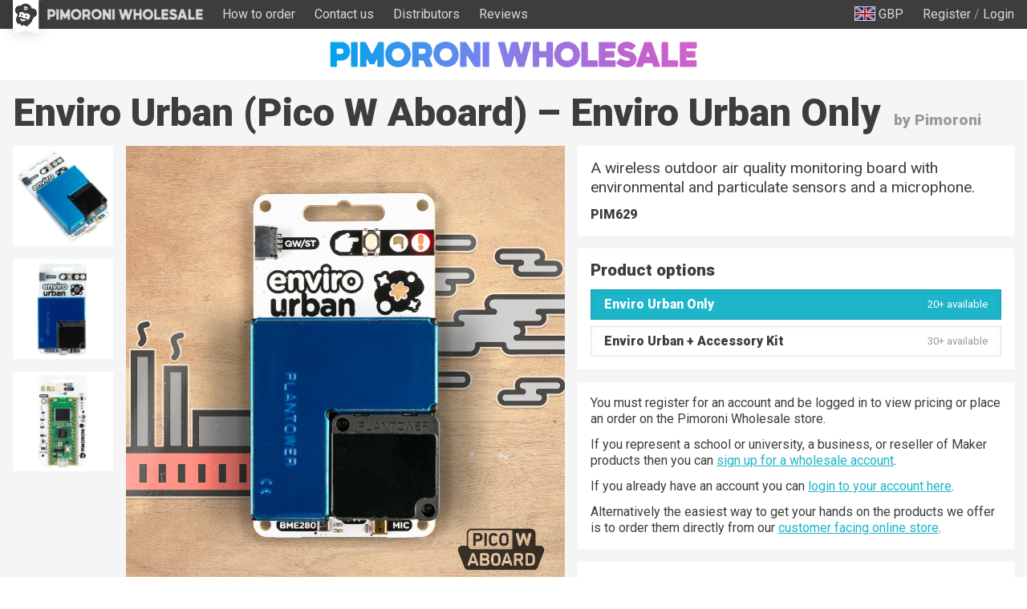

--- FILE ---
content_type: text/html; charset=utf-8
request_url: https://wholesale.pimoroni.com/en-us/products/enviro-urban
body_size: 63616
content:
<!DOCTYPE html>
<html lang="en" class="no-js">
  <head>
    <meta charset="utf-8">
    <meta name="msvalidate.01" content="866871AA68214DAE4A6DCB5EBC4B48DD" />
    <meta name="google-site-verification" content="VAvr7XhMY-0pq6up3-5ddI8fJTwStue9CdQ1g5jTRKc" />
    <meta name="format-detection" content="telephone=no">
    <meta name="ahrefs-site-verification" content="80bffae997b5c3871f1ea4060d8d064f356a5688de6275746642e0b44560aa8e">
    <meta name="viewport" content="width=device-width, initial-scale=1.0, viewport-fit=cover">

    <link
      rel="shortcut icon"
      href="//wholesale.pimoroni.com/cdn/shop/t/11/assets/favicon.png?v=73305132679179204801683293647"
      type="image/x-icon" />

    <link href="//wholesale.pimoroni.com/cdn/shop/t/11/assets/pimoroni.css?v=2841130032011086441684755573" rel="stylesheet" type="text/css" media="all" />

    
      <title>Enviro Urban (Pico W Aboard) - Pimoroni</title>
    

    
      <meta name="description" content="A wireless outdoor air quality monitoring board with environmental and particulate sensors and a microphone." />
    

    
    <script>
      // localStorage shorthand
      set = (k, v) => {localStorage.setItem(k, v)}
      get = (k, d = null) => {return localStorage.getItem(k) || d}

      // document.write shorthand
      write = (v) => {document.write(v)}

      // url parameter shorthand      
      urlGet = (k, d = null) => {
        const _usp = new URLSearchParams(window.location.search)
        return _usp.get(k) || d
      }

      // logging helpers
      debugging = true
      debug = (...args) => {if(debugging) {console.log("DEBUG:", ...args)}}
      error = (...args) => {if(debugging) {console.error("ERROR:", ...args)}}
      warn = (...args) => {if(debugging) {console.warn("WARNING:", ...args)}}
      todo = (...args) => {if(debugging) {console.warn("TODO:", ...args)}}

      var exchange_rates = {
        "GBP": 1.0,
        "USD": 1.33,
        "EUR": 1.19,
        "JPY": 194.74,
        "AUD": 2.06,
        "NOK": 13.74,
        "CHF": 1.11,
        "NZD": 2.24,
        "CAD": 1.86,
        "BTC": 12.87
      }

      var cart = {"note":null,"attributes":{},"original_total_price":0,"total_price":0,"total_discount":0,"total_weight":0.0,"item_count":0,"items":[],"requires_shipping":false,"currency":"GBP","items_subtotal_price":0,"cart_level_discount_applications":[],"checkout_charge_amount":0}

      
        var product = {"id":7229371842757,"title":"Enviro Urban (Pico W Aboard)","handle":"enviro-urban","description":"\u003cp\u003eA wireless outdoor air quality monitoring board with environmental and particulate sensors and a microphone.\u003c\/p\u003e\n\u003cp\u003eEnviro Urban is an all in one board for checking up on all the airborne nasties that can occur in built up areas. There's a BME280 sensor for measuring \u003cstrong\u003etemperature, humidity, and pressure, \u003c\/strong\u003ea\u003cstrong\u003e microphone\u003c\/strong\u003e for noise monitoring and a pre-installed \u003cspan data-mce-fragment=\"1\"\u003ePMS5003I \u003cstrong\u003eparticulate sensor. \u003c\/strong\u003eParticulate matter is made up of tiny particles that are a mix of sizes and types, like dust, pollen, mould spores, smoke particles, organic particles and metal ions, and more. Particulates are much of what we think of as air pollution. \u003c\/span\u003e\u003c\/p\u003e\n\u003cp\u003e\u003cspan data-mce-fragment=\"1\"\u003eAccumulate data in a database (we like InfluxDB) to campaign for cleaner air in your area, or use the wireless capabilities of the Raspberry Pi Pico W to contribute to citizen science projects like \u003ca href=\"https:\/\/sensor.community\/en\/\" target=\"_blank\"\u003esensor.community.\u003c\/a\u003e\u003c\/span\u003e\u003c\/p\u003e\n\u003cp\u003eYou can buy an Enviro Urban on its own, or in a kit that includes a \u003ca href=\"\/en-us\/products\/weatherproof-cover-for-outdoor-sensors\" target=\"_blank\"\u003eweatherproof enclosure\u003c\/a\u003e and everything else you'll need to get started.\u003c\/p\u003e\n\u003ch2\u003eEnviro x Pico W Aboard\u003c\/h2\u003e\n\u003cp\u003eOur new Enviro (Pico W Aboard) range is designed with \u003cstrong\u003eenvironmental monitoring \/ logging \u003c\/strong\u003ein mind. We wanted to make a range of Pico\/RP2040-powered, all-in-one sensor boards that are compact, easy to install in places and straightforward to program. The wireless capability of Raspberry Pi Pico W lets Enviro integrate with other systems - so you could post your data into databases, home automation systems, or online citizen science efforts - the Internet's your lobster!\u003c\/p\u003e\n\u003cp\u003eBecause the least fun thing about adding lots of sensors to your environment is figuring out how supply power to everything without tons of trailing wires, they are all designed to work well off \u003cstrong\u003ebattery power\u003c\/strong\u003e.  Each Enviro board has an onboard RTC (Real Time Clock), so that they can periodically wake up from deep sleep, take a reading (and, optionally, connect to wifi) and then go back to sleep - giving you months of untethered battery life.\u003c\/p\u003e\n\u003cp\u003eWe've also put together some handy accessory kits to go with our Enviro boards, that include an appropriately sized AA or AAA battery pack, a USB cable and other essentials for each board, so you can get going super quick.\u003c\/p\u003e\n\u003ch2\u003e\u003cspan data-mce-fragment=\"1\"\u003eEnviro Features\u003c\/span\u003e\u003c\/h2\u003e\n\u003cul\u003e\n\u003cli\u003eRaspberry Pi Pico W Aboard\u003c\/li\u003e\n\u003cul\u003e\n\u003cli\u003e\u003cspan\u003eDual Arm Cortex M0+ running at up to 133Mhz with 264kB of SRAM\u003c\/span\u003e\u003c\/li\u003e\n\u003cli\u003e2MB of QSPI flash supporting XiP\u003c\/li\u003e\n\u003cli\u003ePowered and programmable by USB micro-B\u003c\/li\u003e\n\u003cli\u003e\u003cspan\u003e2.4GHz wireless\u003c\/span\u003e\u003c\/li\u003e\n\u003c\/ul\u003e\n\u003cli\u003eDeep sleep\/wake function using RTC\u003c\/li\u003e\n\u003cli\u003e1 x POKE (user) button\u003cbr\u003e\n\u003c\/li\u003e\n\u003cli\u003eReset button (because we're not monsters)\u003c\/li\u003e\n\u003cli\u003eBattery connector (JST-PH connector, 5.5V max voltage)\u003cbr\u003e\n\u003c\/li\u003e\n\u003cli\u003eUser\/activity LED (dimmable via PWM, can only be lit when board is awake)\u003c\/li\u003e\n\u003cli\u003eWarn LED (attached to RTC)\u003c\/li\u003e\n\u003cli\u003eQw\/ST connector for attaching breakouts\u003c\/li\u003e\n\u003cli\u003eFully assembled\u003cbr\u003e\n\u003c\/li\u003e\n\u003cli\u003eNo soldering required.\u003c\/li\u003e\n\u003cli\u003e\u003ca href=\"https:\/\/github.com\/pimoroni\/enviro\" target=\"_blank\"\u003eEnviro firmware\u003c\/a\u003e\u003c\/li\u003e\n\u003cli\u003eSchematic (coming soon)\u003cbr\u003e\n\u003c\/li\u003e\n\u003c\/ul\u003e\n\u003ch2\u003eEnviro Urban Features\u003c\/h2\u003e\n\u003cul\u003e\n\u003cli\u003eBME280 temperature, pressure, humidity sensor (\u003ca href=\"https:\/\/ae-bst.resource.bosch.com\/media\/_tech\/media\/datasheets\/BST-BME280-DS002.pdf\" target=\"_blank\"\u003edatasheet\u003c\/a\u003e)\u003c\/li\u003e\n\u003cli\u003eMEMS microphone (\u003ca href=\"https:\/\/www.mouser.co.uk\/datasheet\/2\/218\/know_s_a0010769161_1-2271807.pdf\" target=\"_blank\"\u003edatasheet\u003c\/a\u003e)\u003c\/li\u003e\n\u003cli\u003ePMSA003I particulate matter sensor (\u003ca href=\"https:\/\/www.mouser.co.uk\/datasheet\/2\/737\/4505_PMSA003I_series_data_manual_English_V2_6-2490334.pdf\" target=\"_blank\"\u003edatasheet\u003c\/a\u003e)\u003c\/li\u003e\n\u003c\/ul\u003e\n\u003ch2\u003eEnviro Urban + Accessory Kit Includes\u003cbr\u003e\n\u003c\/h2\u003e\n\u003cul\u003e\n\u003cli\u003eEnviro Urban\u003c\/li\u003e\n\u003cli\u003e\n\u003ca href=\"\/en-us\/products\/weatherproof-cover-for-outdoor-sensors\" target=\"_blank\"\u003eWeatherproof cover\/Stevenson screen\u003c\/a\u003e\u003cbr\u003e\n\u003c\/li\u003e\n\u003cli\u003e3 x AA battery pack\u003cbr\u003e\n\u003c\/li\u003e\n\u003cli\u003e3 x AA batteries\u003c\/li\u003e\n\u003cli\u003eUSB micro-B cable\u003c\/li\u003e\n\u003cli\u003eVelcro for attaching the battery pack\u003c\/li\u003e\n\u003c\/ul\u003e\n\u003ch2\u003e\u003cspan data-mce-fragment=\"1\"\u003eSoftware\u003c\/span\u003e\u003c\/h2\u003e\n\u003cp\u003e\u003cspan data-mce-fragment=\"1\"\u003eEnviro ships with some super slick provisioning software that makes it really easy to set it up and connect to things, even if it's your first foray into environmental logging\/IoT. Power it up and connect to the network called 'Enviro Urban Setup' with your phone, tablet or other wi-fi enabled device - your Pico W will walk you through the rest!\u003c\/span\u003e\u003c\/p\u003e\n\u003cul\u003e\n\u003cli\u003e\u003ca href=\"https:\/\/github.com\/pimoroni\/enviro\/blob\/main\/documentation\/getting-started.md\" target=\"_blank\"\u003e\u003cspan data-mce-fragment=\"1\"\u003eGetting Started Guide\u003c\/span\u003e\u003c\/a\u003e\u003c\/li\u003e\n\u003c\/ul\u003e\n\u003ch2\u003eConnecting Breakouts\u003c\/h2\u003e\n\u003cp\u003eThe Qw\/ST connectors on Enviro boards make it super easy to connect up I2C \u003ca href=\"\/en-us\/collections\/qwiic\" data-mce-fragment=\"1\" data-mce-href=\"\/en-us\/collections\/qwiic\" target=\"_blank\"\u003eQwiic\u003c\/a\u003e\u003cspan\u003e \u003c\/span\u003eor\u003cspan\u003e \u003c\/span\u003e\u003ca href=\"\/en-us\/collections\/stemma-qt\" data-mce-fragment=\"1\" data-mce-href=\"\/en-us\/collections\/stemma-qt\" target=\"_blank\"\u003eSTEMMA QT\u003c\/a\u003e breakouts. If your breakout has a QW\/ST connector on board, you can plug it straight in with a\u003cspan\u003e \u003c\/span\u003e\u003ca href=\"https:\/\/shop.pimoroni.com\/products\/jst-sh-cable-qwiic-stemma-qt-compatible\" target=\"_blank\"\u003eJST-SH to JST-SH cable\u003c\/a\u003e. \u003c\/p\u003e\n\u003cp\u003eBreakout Garden breakouts that don't have a Qw\/ST connector can be connected using a\u003cspan\u003e \u003c\/span\u003e\u003ca href=\"https:\/\/shop.pimoroni.com\/products\/jst-sh-cable-qwiic-stemma-qt-compatible\" target=\"_blank\"\u003eJST-SH to JST-SH cable\u003c\/a\u003e plus a \u003ca href=\"https:\/\/shop.pimoroni.com\/products\/stemma-qt-qwiic-to-breakout-garden-adapter\" target=\"_blank\"\u003eQw\/ST to Breakout Garden adaptor\u003c\/a\u003e. Want to use multiple breakouts at the same time? Try\u003cspan\u003e \u003c\/span\u003e\u003ca href=\"https:\/\/shop.pimoroni.com\/products\/sparkfun-qwiic-multiport\" target=\"_blank\"\u003ethis adaptor\u003c\/a\u003e!\u003c\/p\u003e\n\u003cul\u003e\n\u003cli\u003e\n\u003ca href=\"https:\/\/github.com\/pimoroni\/pimoroni-pico\" target=\"_blank\"\u003eList of breakouts\u003c\/a\u003e\u003cspan\u003e \u003c\/span\u003ecurrently compatible with our C++\/MicroPython build.\u003c\/li\u003e\n\u003c\/ul\u003e\n\u003ch2\u003e\u003c\/h2\u003e\n\u003ch2\u003eNotes\u003c\/h2\u003e\n\u003cul\u003e\n\u003cli\u003eMeasurements: 69 x 36 mm (L x W, approx)\u003c\/li\u003e\n\u003cli\u003e\u003cspan\u003eEnviro boards can enter a \u003cstrong\u003edeep sleep\u003c\/strong\u003e mode where the Pico W, on board sensors and sensors connected via Qw\/ST are completely powered down. The only thing left running on the board is the RTC which can wake up the board again at a set date and time or on a timer. You can also wake up the board via the POKE button, or by connecting the USB cable (the board will never sleep if connected to USB power). Power consumption when asleep is 20uA.\u003c\/span\u003e\u003c\/li\u003e\n\u003cli\u003e\u003cspan\u003eThe \u003cstrong\u003eRTC\u003c\/strong\u003e can also be used to keep track of the time and date (which means we don't need to waste power by making a wireless call to find out the time\/date each time we log a sensor reading!)\u003c\/span\u003e\u003c\/li\u003e\n\u003cli\u003e\u003cspan\u003eThe \u003cstrong\u003eWarn LED\u003c\/strong\u003e is connected to the RTC, so it can be lit even during deep sleep to notify you of problems. It is limited to three states - on, off, or 1hz blink (it's not possible to control the brightness).\u003c\/span\u003e\u003c\/li\u003e\n\u003cli\u003eWe'd recommend using a\u003ca href=\"\/en-us\/products\/battery-holder-3xaa-with-cover-and-switch-jst-connector\" data-mce-fragment=\"1\" data-mce-href=\"\/en-us\/products\/battery-holder-3xaa-with-cover-and-switch-jst-connector\" target=\"_blank\"\u003e 3 x AA battery pack\u003c\/a\u003e with Enviro Urban as the particulate sensor uses quite a lot of power. Any battery pack that can supply between 2V and 5.5V will (work though - 2 or 3 alkaline AA or AAA cells, 4 rechargeable NiMH cells or a single cell LiPo. If you're using a LiPo, bear in mind there's no battery charging included on Enviro boards, so you'll need a separate LiPo battery charger (like a \u003ca href=\"\/en-us\/products\/lipo-amigo\" target=\"_blank\"\u003eLiPo Amigo\u003c\/a\u003e) to be able to charge it. \u003c\/li\u003e\n\u003c\/ul\u003e\n\u003ch2\u003eAbout Pico W Aboard\u003cbr\u003e\n\u003c\/h2\u003e\n\u003cp\u003eOur new Pico W Aboard products come with a\u003cspan\u003e \u003c\/span\u003e\u003cstrong\u003ebuilt in Raspberry Pi Pico W\u003c\/strong\u003e. This means you get all the advantages of a RP2040 microcontroller - a speedy fast dual-core ARM processor, a dynamic, growing ecosystem and a choice of different programming methods to experiment with. Most excitingly though, Pico W has \u003cstrong\u003ewireless connectivity\u003c\/strong\u003e, so your Pico\/RP2040 devices can communicate with each other, and the internet! 🌍\u003c\/p\u003e\n\u003cp\u003eWireless is very new to Pico\/RP2040 - be aware that things will move fast and change! Software support (wireless examples, tutorials, CircuitPython support etc) will take a little while to catch up. If you're an absolute beginner to Pico\/RP2040, you might have a better experience with wireless if you wait until everything is a little more settled.\u003c\/p\u003e","published_at":"2022-08-11T14:39:25+01:00","created_at":"2022-08-11T14:39:31+01:00","vendor":"Pimoroni","type":"Environmental","tags":["_alkaline","Environmental","Pico W Aboard","Sensors"],"price":4875,"price_min":4875,"price_max":6250,"available":true,"price_varies":true,"compare_at_price":3656,"compare_at_price_min":3656,"compare_at_price_max":4688,"compare_at_price_varies":true,"variants":[{"id":41593817956549,"title":"Enviro Urban Only","option1":"Enviro Urban Only","option2":null,"option3":null,"sku":"PIM629","requires_shipping":true,"taxable":true,"featured_image":{"id":31715301032133,"product_id":7229371842757,"position":1,"created_at":"2022-08-11T14:39:31+01:00","updated_at":"2022-08-11T14:39:31+01:00","alt":null,"width":2160,"height":2160,"src":"\/\/wholesale.pimoroni.com\/cdn\/shop\/products\/pico-w-square-9.jpg?v=1660225171","variant_ids":[41593817956549,41593817989317]},"available":true,"name":"Enviro Urban (Pico W Aboard) - Enviro Urban Only","public_title":"Enviro Urban Only","options":["Enviro Urban Only"],"price":4875,"weight":40,"compare_at_price":3656,"inventory_management":"shopify","barcode":"0769894022047","featured_media":{"alt":null,"id":24030747623621,"position":1,"preview_image":{"aspect_ratio":1.0,"height":2160,"width":2160,"src":"\/\/wholesale.pimoroni.com\/cdn\/shop\/products\/pico-w-square-9.jpg?v=1660225171"}},"requires_selling_plan":false,"selling_plan_allocations":[],"quantity_rule":{"min":1,"max":null,"increment":1}},{"id":41593817989317,"title":"Enviro Urban + Accessory Kit","option1":"Enviro Urban + Accessory Kit","option2":null,"option3":null,"sku":"PIM639","requires_shipping":true,"taxable":true,"featured_image":{"id":31715301032133,"product_id":7229371842757,"position":1,"created_at":"2022-08-11T14:39:31+01:00","updated_at":"2022-08-11T14:39:31+01:00","alt":null,"width":2160,"height":2160,"src":"\/\/wholesale.pimoroni.com\/cdn\/shop\/products\/pico-w-square-9.jpg?v=1660225171","variant_ids":[41593817956549,41593817989317]},"available":true,"name":"Enviro Urban (Pico W Aboard) - Enviro Urban + Accessory Kit","public_title":"Enviro Urban + Accessory Kit","options":["Enviro Urban + Accessory Kit"],"price":6250,"weight":500,"compare_at_price":4688,"inventory_management":"shopify","barcode":"0769894022276","featured_media":{"alt":null,"id":24030747623621,"position":1,"preview_image":{"aspect_ratio":1.0,"height":2160,"width":2160,"src":"\/\/wholesale.pimoroni.com\/cdn\/shop\/products\/pico-w-square-9.jpg?v=1660225171"}},"requires_selling_plan":false,"selling_plan_allocations":[],"quantity_rule":{"min":1,"max":null,"increment":1}}],"images":["\/\/wholesale.pimoroni.com\/cdn\/shop\/products\/pico-w-square-9.jpg?v=1660225171","\/\/wholesale.pimoroni.com\/cdn\/shop\/products\/EnviroUrban_3of3.jpg?v=1660225171","\/\/wholesale.pimoroni.com\/cdn\/shop\/products\/EnviroUrban_1of3.jpg?v=1660225171","\/\/wholesale.pimoroni.com\/cdn\/shop\/products\/EnviroUrban_2of3.jpg?v=1660225171"],"featured_image":"\/\/wholesale.pimoroni.com\/cdn\/shop\/products\/pico-w-square-9.jpg?v=1660225171","options":["Variant"],"media":[{"alt":null,"id":24030747623621,"position":1,"preview_image":{"aspect_ratio":1.0,"height":2160,"width":2160,"src":"\/\/wholesale.pimoroni.com\/cdn\/shop\/products\/pico-w-square-9.jpg?v=1660225171"},"aspect_ratio":1.0,"height":2160,"media_type":"image","src":"\/\/wholesale.pimoroni.com\/cdn\/shop\/products\/pico-w-square-9.jpg?v=1660225171","width":2160},{"alt":null,"id":24030747656389,"position":2,"preview_image":{"aspect_ratio":1.0,"height":2843,"width":2843,"src":"\/\/wholesale.pimoroni.com\/cdn\/shop\/products\/EnviroUrban_3of3.jpg?v=1660225171"},"aspect_ratio":1.0,"height":2843,"media_type":"image","src":"\/\/wholesale.pimoroni.com\/cdn\/shop\/products\/EnviroUrban_3of3.jpg?v=1660225171","width":2843},{"alt":null,"id":24030747689157,"position":3,"preview_image":{"aspect_ratio":1.0,"height":2623,"width":2623,"src":"\/\/wholesale.pimoroni.com\/cdn\/shop\/products\/EnviroUrban_1of3.jpg?v=1660225171"},"aspect_ratio":1.0,"height":2623,"media_type":"image","src":"\/\/wholesale.pimoroni.com\/cdn\/shop\/products\/EnviroUrban_1of3.jpg?v=1660225171","width":2623},{"alt":null,"id":24030747754693,"position":4,"preview_image":{"aspect_ratio":1.0,"height":2651,"width":2651,"src":"\/\/wholesale.pimoroni.com\/cdn\/shop\/products\/EnviroUrban_2of3.jpg?v=1660225171"},"aspect_ratio":1.0,"height":2651,"media_type":"image","src":"\/\/wholesale.pimoroni.com\/cdn\/shop\/products\/EnviroUrban_2of3.jpg?v=1660225171","width":2651}],"requires_selling_plan":false,"selling_plan_groups":[],"content":"\u003cp\u003eA wireless outdoor air quality monitoring board with environmental and particulate sensors and a microphone.\u003c\/p\u003e\n\u003cp\u003eEnviro Urban is an all in one board for checking up on all the airborne nasties that can occur in built up areas. There's a BME280 sensor for measuring \u003cstrong\u003etemperature, humidity, and pressure, \u003c\/strong\u003ea\u003cstrong\u003e microphone\u003c\/strong\u003e for noise monitoring and a pre-installed \u003cspan data-mce-fragment=\"1\"\u003ePMS5003I \u003cstrong\u003eparticulate sensor. \u003c\/strong\u003eParticulate matter is made up of tiny particles that are a mix of sizes and types, like dust, pollen, mould spores, smoke particles, organic particles and metal ions, and more. Particulates are much of what we think of as air pollution. \u003c\/span\u003e\u003c\/p\u003e\n\u003cp\u003e\u003cspan data-mce-fragment=\"1\"\u003eAccumulate data in a database (we like InfluxDB) to campaign for cleaner air in your area, or use the wireless capabilities of the Raspberry Pi Pico W to contribute to citizen science projects like \u003ca href=\"https:\/\/sensor.community\/en\/\" target=\"_blank\"\u003esensor.community.\u003c\/a\u003e\u003c\/span\u003e\u003c\/p\u003e\n\u003cp\u003eYou can buy an Enviro Urban on its own, or in a kit that includes a \u003ca href=\"\/en-us\/products\/weatherproof-cover-for-outdoor-sensors\" target=\"_blank\"\u003eweatherproof enclosure\u003c\/a\u003e and everything else you'll need to get started.\u003c\/p\u003e\n\u003ch2\u003eEnviro x Pico W Aboard\u003c\/h2\u003e\n\u003cp\u003eOur new Enviro (Pico W Aboard) range is designed with \u003cstrong\u003eenvironmental monitoring \/ logging \u003c\/strong\u003ein mind. We wanted to make a range of Pico\/RP2040-powered, all-in-one sensor boards that are compact, easy to install in places and straightforward to program. The wireless capability of Raspberry Pi Pico W lets Enviro integrate with other systems - so you could post your data into databases, home automation systems, or online citizen science efforts - the Internet's your lobster!\u003c\/p\u003e\n\u003cp\u003eBecause the least fun thing about adding lots of sensors to your environment is figuring out how supply power to everything without tons of trailing wires, they are all designed to work well off \u003cstrong\u003ebattery power\u003c\/strong\u003e.  Each Enviro board has an onboard RTC (Real Time Clock), so that they can periodically wake up from deep sleep, take a reading (and, optionally, connect to wifi) and then go back to sleep - giving you months of untethered battery life.\u003c\/p\u003e\n\u003cp\u003eWe've also put together some handy accessory kits to go with our Enviro boards, that include an appropriately sized AA or AAA battery pack, a USB cable and other essentials for each board, so you can get going super quick.\u003c\/p\u003e\n\u003ch2\u003e\u003cspan data-mce-fragment=\"1\"\u003eEnviro Features\u003c\/span\u003e\u003c\/h2\u003e\n\u003cul\u003e\n\u003cli\u003eRaspberry Pi Pico W Aboard\u003c\/li\u003e\n\u003cul\u003e\n\u003cli\u003e\u003cspan\u003eDual Arm Cortex M0+ running at up to 133Mhz with 264kB of SRAM\u003c\/span\u003e\u003c\/li\u003e\n\u003cli\u003e2MB of QSPI flash supporting XiP\u003c\/li\u003e\n\u003cli\u003ePowered and programmable by USB micro-B\u003c\/li\u003e\n\u003cli\u003e\u003cspan\u003e2.4GHz wireless\u003c\/span\u003e\u003c\/li\u003e\n\u003c\/ul\u003e\n\u003cli\u003eDeep sleep\/wake function using RTC\u003c\/li\u003e\n\u003cli\u003e1 x POKE (user) button\u003cbr\u003e\n\u003c\/li\u003e\n\u003cli\u003eReset button (because we're not monsters)\u003c\/li\u003e\n\u003cli\u003eBattery connector (JST-PH connector, 5.5V max voltage)\u003cbr\u003e\n\u003c\/li\u003e\n\u003cli\u003eUser\/activity LED (dimmable via PWM, can only be lit when board is awake)\u003c\/li\u003e\n\u003cli\u003eWarn LED (attached to RTC)\u003c\/li\u003e\n\u003cli\u003eQw\/ST connector for attaching breakouts\u003c\/li\u003e\n\u003cli\u003eFully assembled\u003cbr\u003e\n\u003c\/li\u003e\n\u003cli\u003eNo soldering required.\u003c\/li\u003e\n\u003cli\u003e\u003ca href=\"https:\/\/github.com\/pimoroni\/enviro\" target=\"_blank\"\u003eEnviro firmware\u003c\/a\u003e\u003c\/li\u003e\n\u003cli\u003eSchematic (coming soon)\u003cbr\u003e\n\u003c\/li\u003e\n\u003c\/ul\u003e\n\u003ch2\u003eEnviro Urban Features\u003c\/h2\u003e\n\u003cul\u003e\n\u003cli\u003eBME280 temperature, pressure, humidity sensor (\u003ca href=\"https:\/\/ae-bst.resource.bosch.com\/media\/_tech\/media\/datasheets\/BST-BME280-DS002.pdf\" target=\"_blank\"\u003edatasheet\u003c\/a\u003e)\u003c\/li\u003e\n\u003cli\u003eMEMS microphone (\u003ca href=\"https:\/\/www.mouser.co.uk\/datasheet\/2\/218\/know_s_a0010769161_1-2271807.pdf\" target=\"_blank\"\u003edatasheet\u003c\/a\u003e)\u003c\/li\u003e\n\u003cli\u003ePMSA003I particulate matter sensor (\u003ca href=\"https:\/\/www.mouser.co.uk\/datasheet\/2\/737\/4505_PMSA003I_series_data_manual_English_V2_6-2490334.pdf\" target=\"_blank\"\u003edatasheet\u003c\/a\u003e)\u003c\/li\u003e\n\u003c\/ul\u003e\n\u003ch2\u003eEnviro Urban + Accessory Kit Includes\u003cbr\u003e\n\u003c\/h2\u003e\n\u003cul\u003e\n\u003cli\u003eEnviro Urban\u003c\/li\u003e\n\u003cli\u003e\n\u003ca href=\"\/en-us\/products\/weatherproof-cover-for-outdoor-sensors\" target=\"_blank\"\u003eWeatherproof cover\/Stevenson screen\u003c\/a\u003e\u003cbr\u003e\n\u003c\/li\u003e\n\u003cli\u003e3 x AA battery pack\u003cbr\u003e\n\u003c\/li\u003e\n\u003cli\u003e3 x AA batteries\u003c\/li\u003e\n\u003cli\u003eUSB micro-B cable\u003c\/li\u003e\n\u003cli\u003eVelcro for attaching the battery pack\u003c\/li\u003e\n\u003c\/ul\u003e\n\u003ch2\u003e\u003cspan data-mce-fragment=\"1\"\u003eSoftware\u003c\/span\u003e\u003c\/h2\u003e\n\u003cp\u003e\u003cspan data-mce-fragment=\"1\"\u003eEnviro ships with some super slick provisioning software that makes it really easy to set it up and connect to things, even if it's your first foray into environmental logging\/IoT. Power it up and connect to the network called 'Enviro Urban Setup' with your phone, tablet or other wi-fi enabled device - your Pico W will walk you through the rest!\u003c\/span\u003e\u003c\/p\u003e\n\u003cul\u003e\n\u003cli\u003e\u003ca href=\"https:\/\/github.com\/pimoroni\/enviro\/blob\/main\/documentation\/getting-started.md\" target=\"_blank\"\u003e\u003cspan data-mce-fragment=\"1\"\u003eGetting Started Guide\u003c\/span\u003e\u003c\/a\u003e\u003c\/li\u003e\n\u003c\/ul\u003e\n\u003ch2\u003eConnecting Breakouts\u003c\/h2\u003e\n\u003cp\u003eThe Qw\/ST connectors on Enviro boards make it super easy to connect up I2C \u003ca href=\"\/en-us\/collections\/qwiic\" data-mce-fragment=\"1\" data-mce-href=\"\/en-us\/collections\/qwiic\" target=\"_blank\"\u003eQwiic\u003c\/a\u003e\u003cspan\u003e \u003c\/span\u003eor\u003cspan\u003e \u003c\/span\u003e\u003ca href=\"\/en-us\/collections\/stemma-qt\" data-mce-fragment=\"1\" data-mce-href=\"\/en-us\/collections\/stemma-qt\" target=\"_blank\"\u003eSTEMMA QT\u003c\/a\u003e breakouts. If your breakout has a QW\/ST connector on board, you can plug it straight in with a\u003cspan\u003e \u003c\/span\u003e\u003ca href=\"https:\/\/shop.pimoroni.com\/products\/jst-sh-cable-qwiic-stemma-qt-compatible\" target=\"_blank\"\u003eJST-SH to JST-SH cable\u003c\/a\u003e. \u003c\/p\u003e\n\u003cp\u003eBreakout Garden breakouts that don't have a Qw\/ST connector can be connected using a\u003cspan\u003e \u003c\/span\u003e\u003ca href=\"https:\/\/shop.pimoroni.com\/products\/jst-sh-cable-qwiic-stemma-qt-compatible\" target=\"_blank\"\u003eJST-SH to JST-SH cable\u003c\/a\u003e plus a \u003ca href=\"https:\/\/shop.pimoroni.com\/products\/stemma-qt-qwiic-to-breakout-garden-adapter\" target=\"_blank\"\u003eQw\/ST to Breakout Garden adaptor\u003c\/a\u003e. Want to use multiple breakouts at the same time? Try\u003cspan\u003e \u003c\/span\u003e\u003ca href=\"https:\/\/shop.pimoroni.com\/products\/sparkfun-qwiic-multiport\" target=\"_blank\"\u003ethis adaptor\u003c\/a\u003e!\u003c\/p\u003e\n\u003cul\u003e\n\u003cli\u003e\n\u003ca href=\"https:\/\/github.com\/pimoroni\/pimoroni-pico\" target=\"_blank\"\u003eList of breakouts\u003c\/a\u003e\u003cspan\u003e \u003c\/span\u003ecurrently compatible with our C++\/MicroPython build.\u003c\/li\u003e\n\u003c\/ul\u003e\n\u003ch2\u003e\u003c\/h2\u003e\n\u003ch2\u003eNotes\u003c\/h2\u003e\n\u003cul\u003e\n\u003cli\u003eMeasurements: 69 x 36 mm (L x W, approx)\u003c\/li\u003e\n\u003cli\u003e\u003cspan\u003eEnviro boards can enter a \u003cstrong\u003edeep sleep\u003c\/strong\u003e mode where the Pico W, on board sensors and sensors connected via Qw\/ST are completely powered down. The only thing left running on the board is the RTC which can wake up the board again at a set date and time or on a timer. You can also wake up the board via the POKE button, or by connecting the USB cable (the board will never sleep if connected to USB power). Power consumption when asleep is 20uA.\u003c\/span\u003e\u003c\/li\u003e\n\u003cli\u003e\u003cspan\u003eThe \u003cstrong\u003eRTC\u003c\/strong\u003e can also be used to keep track of the time and date (which means we don't need to waste power by making a wireless call to find out the time\/date each time we log a sensor reading!)\u003c\/span\u003e\u003c\/li\u003e\n\u003cli\u003e\u003cspan\u003eThe \u003cstrong\u003eWarn LED\u003c\/strong\u003e is connected to the RTC, so it can be lit even during deep sleep to notify you of problems. It is limited to three states - on, off, or 1hz blink (it's not possible to control the brightness).\u003c\/span\u003e\u003c\/li\u003e\n\u003cli\u003eWe'd recommend using a\u003ca href=\"\/en-us\/products\/battery-holder-3xaa-with-cover-and-switch-jst-connector\" data-mce-fragment=\"1\" data-mce-href=\"\/en-us\/products\/battery-holder-3xaa-with-cover-and-switch-jst-connector\" target=\"_blank\"\u003e 3 x AA battery pack\u003c\/a\u003e with Enviro Urban as the particulate sensor uses quite a lot of power. Any battery pack that can supply between 2V and 5.5V will (work though - 2 or 3 alkaline AA or AAA cells, 4 rechargeable NiMH cells or a single cell LiPo. If you're using a LiPo, bear in mind there's no battery charging included on Enviro boards, so you'll need a separate LiPo battery charger (like a \u003ca href=\"\/en-us\/products\/lipo-amigo\" target=\"_blank\"\u003eLiPo Amigo\u003c\/a\u003e) to be able to charge it. \u003c\/li\u003e\n\u003c\/ul\u003e\n\u003ch2\u003eAbout Pico W Aboard\u003cbr\u003e\n\u003c\/h2\u003e\n\u003cp\u003eOur new Pico W Aboard products come with a\u003cspan\u003e \u003c\/span\u003e\u003cstrong\u003ebuilt in Raspberry Pi Pico W\u003c\/strong\u003e. This means you get all the advantages of a RP2040 microcontroller - a speedy fast dual-core ARM processor, a dynamic, growing ecosystem and a choice of different programming methods to experiment with. Most excitingly though, Pico W has \u003cstrong\u003ewireless connectivity\u003c\/strong\u003e, so your Pico\/RP2040 devices can communicate with each other, and the internet! 🌍\u003c\/p\u003e\n\u003cp\u003eWireless is very new to Pico\/RP2040 - be aware that things will move fast and change! Software support (wireless examples, tutorials, CircuitPython support etc) will take a little while to catch up. If you're an absolute beginner to Pico\/RP2040, you might have a better experience with wireless if you wait until everything is a little more settled.\u003c\/p\u003e"}
      

      /* Zepto v1.2.0-30-gb5ed8d6 - zepto event ajax callbacks deferred - zeptojs.com/license */
      !function(t,e){"function"==typeof define&&define.amd?define(function(){return e(t)}):e(t)}(window,function(t){var e=function(){function L(t){return null==t?String(t):T[S.call(t)]||"object"}function k(t){return"function"==L(t)}function F(t){return null!=t&&t==t.window}function $(t){return null!=t&&t.nodeType==t.DOCUMENT_NODE}function M(t){return"object"==L(t)}function Z(t){return M(t)&&!F(t)&&Object.getPrototypeOf(t)==Object.prototype}function R(t){var e=!!t&&"length"in t&&t.length,n=r.type(t);return"function"!=n&&!F(t)&&("array"==n||0===e||"number"==typeof e&&e>0&&e-1 in t)}function q(t){return a.call(t,function(t){return null!=t})}function W(t){return t.length>0?r.fn.concat.apply([],t):t}function z(t){return t.replace(/::/g,"/").replace(/([A-Z]+)([A-Z][a-z])/g,"$1_$2").replace(/([a-z\d])([A-Z])/g,"$1_$2").replace(/_/g,"-").toLowerCase()}function H(t){return t in l?l[t]:l[t]=new RegExp("(^|\\s)"+t+"(\\s|$)")}function V(t,e){return"number"!=typeof e||h[z(t)]?e:e+"px"}function _(t){var e,n;return c[t]||(e=f.createElement(t),f.body.appendChild(e),n=getComputedStyle(e,"").getPropertyValue("display"),e.parentNode.removeChild(e),"none"==n&&(n="block"),c[t]=n),c[t]}function B(t){return"children"in t?u.call(t.children):r.map(t.childNodes,function(t){return 1==t.nodeType?t:void 0})}function I(t,e){var n,r=t?t.length:0;for(n=0;r>n;n++)this[n]=t[n];this.length=r,this.selector=e||""}function X(t,r,i){for(n in r)i&&(Z(r[n])||D(r[n]))?(Z(r[n])&&!Z(t[n])&&(t[n]={}),D(r[n])&&!D(t[n])&&(t[n]=[]),X(t[n],r[n],i)):r[n]!==e&&(t[n]=r[n])}function J(t,e){return null==e?r(t):r(t).filter(e)}function U(t,e,n,r){return k(e)?e.call(t,n,r):e}function Y(t,e,n){null==n?t.removeAttribute(e):t.setAttribute(e,n)}function G(t,n){var r=t.className||"",i=r&&r.baseVal!==e;return n===e?i?r.baseVal:r:void(i?r.baseVal=n:t.className=n)}function K(t){try{return t?"true"==t||("false"==t?!1:"null"==t?null:+t+""==t?+t:/^[\[\{]/.test(t)?r.parseJSON(t):t):t}catch(e){return t}}function Q(t,e){e(t);for(var n=0,r=t.childNodes.length;r>n;n++)Q(t.childNodes[n],e)}var e,n,r,i,N,O,o=[],s=o.concat,a=o.filter,u=o.slice,f=t.document,c={},l={},h={"column-count":1,columns:1,"font-weight":1,"line-height":1,opacity:1,"z-index":1,zoom:1},p=/^\s*<(\w+|!)[^>]*>/,d=/^<(\w+)\s*\/?>(?:<\/\1>|)$/,m=/<(?!area|br|col|embed|hr|img|input|link|meta|param)(([\w:]+)[^>]*)\/>/gi,g=/^(?:body|html)$/i,v=/([A-Z])/g,y=["val","css","html","text","data","width","height","offset"],x=["after","prepend","before","append"],b=f.createElement("table"),E=f.createElement("tr"),w={tr:f.createElement("tbody"),tbody:b,thead:b,tfoot:b,td:E,th:E,"*":f.createElement("div")},j=/^[\w-]*$/,T={},S=T.toString,C={},P=f.createElement("div"),A={tabindex:"tabIndex",readonly:"readOnly","for":"htmlFor","class":"className",maxlength:"maxLength",cellspacing:"cellSpacing",cellpadding:"cellPadding",rowspan:"rowSpan",colspan:"colSpan",usemap:"useMap",frameborder:"frameBorder",contenteditable:"contentEditable"},D=Array.isArray||function(t){return t instanceof Array};return C.matches=function(t,e){if(!e||!t||1!==t.nodeType)return!1;var n=t.matches||t.webkitMatchesSelector||t.mozMatchesSelector||t.oMatchesSelector||t.matchesSelector;if(n)return n.call(t,e);var r,i=t.parentNode,o=!i;return o&&(i=P).appendChild(t),r=~C.qsa(i,e).indexOf(t),o&&P.removeChild(t),r},N=function(t){return t.replace(/-+(.)?/g,function(t,e){return e?e.toUpperCase():""})},O=function(t){return a.call(t,function(e,n){return t.indexOf(e)==n})},C.fragment=function(t,n,i){var o,s,a;return d.test(t)&&(o=r(f.createElement(RegExp.$1))),o||(t.replace&&(t=t.replace(m,"<$1></$2>")),n===e&&(n=p.test(t)&&RegExp.$1),n in w||(n="*"),a=w[n],a.innerHTML=""+t,o=r.each(u.call(a.childNodes),function(){a.removeChild(this)})),Z(i)&&(s=r(o),r.each(i,function(t,e){y.indexOf(t)>-1?s[t](e):s.attr(t,e)})),o},C.Z=function(t,e){return new I(t,e)},C.isZ=function(t){return t instanceof C.Z},C.init=function(t,n){var i;if(!t)return C.Z();if("string"==typeof t)if(t=t.trim(),"<"==t[0]&&p.test(t))i=C.fragment(t,RegExp.$1,n),t=null;else{if(n!==e)return r(n).find(t);i=C.qsa(f,t)}else{if(k(t))return r(f).ready(t);if(C.isZ(t))return t;if(D(t))i=q(t);else if(M(t))i=[t],t=null;else if(p.test(t))i=C.fragment(t.trim(),RegExp.$1,n),t=null;else{if(n!==e)return r(n).find(t);i=C.qsa(f,t)}}return C.Z(i,t)},r=function(t,e){return C.init(t,e)},r.extend=function(t){var e,n=u.call(arguments,1);return"boolean"==typeof t&&(e=t,t=n.shift()),n.forEach(function(n){X(t,n,e)}),t},C.qsa=function(t,e){var n,r="#"==e[0],i=!r&&"."==e[0],o=r||i?e.slice(1):e,s=j.test(o);return t.getElementById&&s&&r?(n=t.getElementById(o))?[n]:[]:1!==t.nodeType&&9!==t.nodeType&&11!==t.nodeType?[]:u.call(s&&!r&&t.getElementsByClassName?i?t.getElementsByClassName(o):t.getElementsByTagName(e):t.querySelectorAll(e))},r.contains=f.documentElement.contains?function(t,e){return t!==e&&t.contains(e)}:function(t,e){for(;e&&(e=e.parentNode);)if(e===t)return!0;return!1},r.type=L,r.isFunction=k,r.isWindow=F,r.isArray=D,r.isPlainObject=Z,r.isEmptyObject=function(t){var e;for(e in t)return!1;return!0},r.isNumeric=function(t){var e=Number(t),n=typeof t;return null!=t&&"boolean"!=n&&("string"!=n||t.length)&&!isNaN(e)&&isFinite(e)||!1},r.inArray=function(t,e,n){return o.indexOf.call(e,t,n)},r.camelCase=N,r.trim=function(t){return null==t?"":String.prototype.trim.call(t)},r.uuid=0,r.support={},r.expr={},r.noop=function(){},r.map=function(t,e){var n,i,o,r=[];if(R(t))for(i=0;i<t.length;i++)n=e(t[i],i),null!=n&&r.push(n);else for(o in t)n=e(t[o],o),null!=n&&r.push(n);return W(r)},r.each=function(t,e){var n,r;if(R(t)){for(n=0;n<t.length;n++)if(e.call(t[n],n,t[n])===!1)return t}else for(r in t)if(e.call(t[r],r,t[r])===!1)return t;return t},r.grep=function(t,e){return a.call(t,e)},t.JSON&&(r.parseJSON=JSON.parse),r.each("Boolean Number String Function Array Date RegExp Object Error".split(" "),function(t,e){T["[object "+e+"]"]=e.toLowerCase()}),r.fn={constructor:C.Z,length:0,forEach:o.forEach,reduce:o.reduce,push:o.push,sort:o.sort,splice:o.splice,indexOf:o.indexOf,concat:function(){var t,e,n=[];for(t=0;t<arguments.length;t++)e=arguments[t],n[t]=C.isZ(e)?e.toArray():e;return s.apply(C.isZ(this)?this.toArray():this,n)},map:function(t){return r(r.map(this,function(e,n){return t.call(e,n,e)}))},slice:function(){return r(u.apply(this,arguments))},ready:function(e){if("complete"===f.readyState||"loading"!==f.readyState&&!f.documentElement.doScroll)setTimeout(function(){e(r)},0);else{var n=function(){f.removeEventListener("DOMContentLoaded",n,!1),t.removeEventListener("load",n,!1),e(r)};f.addEventListener("DOMContentLoaded",n,!1),t.addEventListener("load",n,!1)}return this},get:function(t){return t===e?u.call(this):this[t>=0?t:t+this.length]},toArray:function(){return this.get()},size:function(){return this.length},remove:function(){return this.each(function(){null!=this.parentNode&&this.parentNode.removeChild(this)})},each:function(t){return o.every.call(this,function(e,n){return t.call(e,n,e)!==!1}),this},filter:function(t){return k(t)?this.not(this.not(t)):r(a.call(this,function(e){return C.matches(e,t)}))},add:function(t,e){return r(O(this.concat(r(t,e))))},is:function(t){return"string"==typeof t?this.length>0&&C.matches(this[0],t):t&&this.selector==t.selector},not:function(t){var n=[];if(k(t)&&t.call!==e)this.each(function(e){t.call(this,e)||n.push(this)});else{var i="string"==typeof t?this.filter(t):R(t)&&k(t.item)?u.call(t):r(t);this.forEach(function(t){i.indexOf(t)<0&&n.push(t)})}return r(n)},has:function(t){return this.filter(function(){return M(t)?r.contains(this,t):r(this).find(t).size()})},eq:function(t){return-1===t?this.slice(t):this.slice(t,+t+1)},first:function(){var t=this[0];return t&&!M(t)?t:r(t)},last:function(){var t=this[this.length-1];return t&&!M(t)?t:r(t)},find:function(t){var e,n=this;return e=t?"object"==typeof t?r(t).filter(function(){var t=this;return o.some.call(n,function(e){return r.contains(e,t)})}):1==this.length?r(C.qsa(this[0],t)):this.map(function(){return C.qsa(this,t)}):r()},closest:function(t,e){var n=[],i="object"==typeof t&&r(t);return this.each(function(r,o){for(;o&&!(i?i.indexOf(o)>=0:C.matches(o,t));)o=o!==e&&!$(o)&&o.parentNode;o&&n.indexOf(o)<0&&n.push(o)}),r(n)},parents:function(t){for(var e=[],n=this;n.length>0;)n=r.map(n,function(t){return(t=t.parentNode)&&!$(t)&&e.indexOf(t)<0?(e.push(t),t):void 0});return J(e,t)},parent:function(t){return J(O(this.pluck("parentNode")),t)},children:function(t){return J(this.map(function(){return B(this)}),t)},contents:function(){return this.map(function(){return this.contentDocument||u.call(this.childNodes)})},siblings:function(t){return J(this.map(function(t,e){return a.call(B(e.parentNode),function(t){return t!==e})}),t)},empty:function(){return this.each(function(){this.innerHTML=""})},pluck:function(t){return r.map(this,function(e){return e[t]})},show:function(){return this.each(function(){"none"==this.style.display&&(this.style.display=""),"none"==getComputedStyle(this,"").getPropertyValue("display")&&(this.style.display=_(this.nodeName))})},replaceWith:function(t){return this.before(t).remove()},wrap:function(t){var e=k(t);if(this[0]&&!e)var n=r(t).get(0),i=n.parentNode||this.length>1;return this.each(function(o){r(this).wrapAll(e?t.call(this,o):i?n.cloneNode(!0):n)})},wrapAll:function(t){if(this[0]){r(this[0]).before(t=r(t));for(var e;(e=t.children()).length;)t=e.first();r(t).append(this)}return this},wrapInner:function(t){var e=k(t);return this.each(function(n){var i=r(this),o=i.contents(),s=e?t.call(this,n):t;o.length?o.wrapAll(s):i.append(s)})},unwrap:function(){return this.parent().each(function(){r(this).replaceWith(r(this).children())}),this},clone:function(){return this.map(function(){return this.cloneNode(!0)})},hide:function(){return this.css("display","none")},toggle:function(t){return this.each(function(){var n=r(this);(t===e?"none"==n.css("display"):t)?n.show():n.hide()})},prev:function(t){return r(this.pluck("previousElementSibling")).filter(t||"*")},next:function(t){return r(this.pluck("nextElementSibling")).filter(t||"*")},html:function(t){return 0 in arguments?this.each(function(e){var n=this.innerHTML;r(this).empty().append(U(this,t,e,n))}):0 in this?this[0].innerHTML:null},text:function(t){return 0 in arguments?this.each(function(e){var n=U(this,t,e,this.textContent);this.textContent=null==n?"":""+n}):0 in this?this.pluck("textContent").join(""):null},attr:function(t,r){var i;return"string"!=typeof t||1 in arguments?this.each(function(e){if(1===this.nodeType)if(M(t))for(n in t)Y(this,n,t[n]);else Y(this,t,U(this,r,e,this.getAttribute(t)))}):0 in this&&1==this[0].nodeType&&null!=(i=this[0].getAttribute(t))?i:e},removeAttr:function(t){return this.each(function(){1===this.nodeType&&t.split(" ").forEach(function(t){Y(this,t)},this)})},prop:function(t,e){return t=A[t]||t,"string"!=typeof t||1 in arguments?this.each(function(r){if(M(t))for(n in t)this[A[n]||n]=t[n];else this[t]=U(this,e,r,this[t])}):this[0]&&this[0][t]},removeProp:function(t){return t=A[t]||t,this.each(function(){delete this[t]})},data:function(t,n){var r="data-"+t.replace(v,"-$1").toLowerCase(),i=1 in arguments?this.attr(r,n):this.attr(r);return null!==i?K(i):e},val:function(t){return 0 in arguments?(null==t&&(t=""),this.each(function(e){this.value=U(this,t,e,this.value)})):this[0]&&(this[0].multiple?r(this[0]).find("option").filter(function(){return this.selected}).pluck("value"):this[0].value)},offset:function(e){if(e)return this.each(function(t){var n=r(this),i=U(this,e,t,n.offset()),o=n.offsetParent().offset(),s={top:i.top-o.top,left:i.left-o.left};"static"==n.css("position")&&(s.position="relative"),n.css(s)});if(!this.length)return null;if(f.documentElement!==this[0]&&!r.contains(f.documentElement,this[0]))return{top:0,left:0};var n=this[0].getBoundingClientRect();return{left:n.left+t.pageXOffset,top:n.top+t.pageYOffset,width:Math.round(n.width),height:Math.round(n.height)}},css:function(t,e){if(arguments.length<2){var i=this[0];if("string"==typeof t){if(!i)return;return i.style[N(t)]||getComputedStyle(i,"").getPropertyValue(t)}if(D(t)){if(!i)return;var o={},s=getComputedStyle(i,"");return r.each(t,function(t,e){o[e]=i.style[N(e)]||s.getPropertyValue(e)}),o}}var a="";if("string"==L(t))e||0===e?a=z(t)+":"+V(t,e):this.each(function(){this.style.removeProperty(z(t))});else for(n in t)t[n]||0===t[n]?a+=z(n)+":"+V(n,t[n])+";":this.each(function(){this.style.removeProperty(z(n))});return this.each(function(){this.style.cssText+=";"+a})},index:function(t){return t?this.indexOf(r(t)[0]):this.parent().children().indexOf(this[0])},hasClass:function(t){return t?o.some.call(this,function(t){return this.test(G(t))},H(t)):!1},addClass:function(t){return t?this.each(function(e){if("className"in this){i=[];var n=G(this),o=U(this,t,e,n);o.split(/\s+/g).forEach(function(t){r(this).hasClass(t)||i.push(t)},this),i.length&&G(this,n+(n?" ":"")+i.join(" "))}}):this},removeClass:function(t){return this.each(function(n){if("className"in this){if(t===e)return G(this,"");i=G(this),U(this,t,n,i).split(/\s+/g).forEach(function(t){i=i.replace(H(t)," ")}),G(this,i.trim())}})},toggleClass:function(t,n){return t?this.each(function(i){var o=r(this),s=U(this,t,i,G(this));s.split(/\s+/g).forEach(function(t){(n===e?!o.hasClass(t):n)?o.addClass(t):o.removeClass(t)})}):this},scrollTop:function(t){if(this.length){var n="scrollTop"in this[0];return t===e?n?this[0].scrollTop:this[0].pageYOffset:this.each(n?function(){this.scrollTop=t}:function(){this.scrollTo(this.scrollX,t)})}},scrollLeft:function(t){if(this.length){var n="scrollLeft"in this[0];return t===e?n?this[0].scrollLeft:this[0].pageXOffset:this.each(n?function(){this.scrollLeft=t}:function(){this.scrollTo(t,this.scrollY)})}},position:function(){if(this.length){var t=this[0],e=this.offsetParent(),n=this.offset(),i=g.test(e[0].nodeName)?{top:0,left:0}:e.offset();return n.top-=parseFloat(r(t).css("margin-top"))||0,n.left-=parseFloat(r(t).css("margin-left"))||0,i.top+=parseFloat(r(e[0]).css("border-top-width"))||0,i.left+=parseFloat(r(e[0]).css("border-left-width"))||0,{top:n.top-i.top,left:n.left-i.left}}},offsetParent:function(){return this.map(function(){for(var t=this.offsetParent||f.body;t&&!g.test(t.nodeName)&&"static"==r(t).css("position");)t=t.offsetParent;return t})}},r.fn.detach=r.fn.remove,["width","height"].forEach(function(t){var n=t.replace(/./,function(t){return t[0].toUpperCase()});r.fn[t]=function(i){var o,s=this[0];return i===e?F(s)?s["inner"+n]:$(s)?s.documentElement["scroll"+n]:(o=this.offset())&&o[t]:this.each(function(e){s=r(this),s.css(t,U(this,i,e,s[t]()))})}}),x.forEach(function(n,i){var o=i%2;r.fn[n]=function(){var n,a,s=r.map(arguments,function(t){var i=[];return n=L(t),"array"==n?(t.forEach(function(t){return t.nodeType!==e?i.push(t):r.zepto.isZ(t)?i=i.concat(t.get()):void(i=i.concat(C.fragment(t)))}),i):"object"==n||null==t?t:C.fragment(t)}),u=this.length>1;return s.length<1?this:this.each(function(e,n){a=o?n:n.parentNode,n=0==i?n.nextSibling:1==i?n.firstChild:2==i?n:null;var c=r.contains(f.documentElement,a);s.forEach(function(e){if(u)e=e.cloneNode(!0);else if(!a)return r(e).remove();a.insertBefore(e,n),c&&Q(e,function(e){if(!(null==e.nodeName||"SCRIPT"!==e.nodeName.toUpperCase()||e.type&&"text/javascript"!==e.type||e.src)){var n=e.ownerDocument?e.ownerDocument.defaultView:t;n.eval.call(n,e.innerHTML)}})})})},r.fn[o?n+"To":"insert"+(i?"Before":"After")]=function(t){return r(t)[n](this),this}}),C.Z.prototype=I.prototype=r.fn,C.uniq=O,C.deserializeValue=K,r.zepto=C,r}();return t.Zepto=e,void 0===t.$&&(t.$=e),function(e){function h(t){return t._zid||(t._zid=n++)}function p(t,e,n,r){if(e=d(e),e.ns)var i=m(e.ns);return(a[h(t)]||[]).filter(function(t){return t&&(!e.e||t.e==e.e)&&(!e.ns||i.test(t.ns))&&(!n||h(t.fn)===h(n))&&(!r||t.sel==r)})}function d(t){var e=(""+t).split(".");return{e:e[0],ns:e.slice(1).sort().join(" ")}}function m(t){return new RegExp("(?:^| )"+t.replace(" "," .* ?")+"(?: |$)")}function g(t,e){return t.del&&!f&&t.e in c||!!e}function v(t){return l[t]||f&&c[t]||t}function y(t,n,i,o,s,u,f){var c=h(t),p=a[c]||(a[c]=[]);n.split(/\s/).forEach(function(n){if("ready"==n)return e(document).ready(i);var a=d(n);a.fn=i,a.sel=s,a.e in l&&(i=function(t){var n=t.relatedTarget;return!n||n!==this&&!e.contains(this,n)?a.fn.apply(this,arguments):void 0}),a.del=u;var c=u||i;a.proxy=function(e){if(e=T(e),!e.isImmediatePropagationStopped()){e.data=o;var n=c.apply(t,e._args==r?[e]:[e].concat(e._args));return n===!1&&(e.preventDefault(),e.stopPropagation()),n}},a.i=p.length,p.push(a),"addEventListener"in t&&t.addEventListener(v(a.e),a.proxy,g(a,f))})}function x(t,e,n,r,i){var o=h(t);(e||"").split(/\s/).forEach(function(e){p(t,e,n,r).forEach(function(e){delete a[o][e.i],"removeEventListener"in t&&t.removeEventListener(v(e.e),e.proxy,g(e,i))})})}function T(t,n){if(n||!t.isDefaultPrevented){n||(n=t),e.each(j,function(e,r){var i=n[e];t[e]=function(){return this[r]=b,i&&i.apply(n,arguments)},t[r]=E});try{t.timeStamp||(t.timeStamp=Date.now())}catch(i){}(n.defaultPrevented!==r?n.defaultPrevented:"returnValue"in n?n.returnValue===!1:n.getPreventDefault&&n.getPreventDefault())&&(t.isDefaultPrevented=b)}return t}function S(t){var e,n={originalEvent:t};for(e in t)w.test(e)||t[e]===r||(n[e]=t[e]);return T(n,t)}var r,n=1,i=Array.prototype.slice,o=e.isFunction,s=function(t){return"string"==typeof t},a={},u={},f="onfocusin"in t,c={focus:"focusin",blur:"focusout"},l={mouseenter:"mouseover",mouseleave:"mouseout"};u.click=u.mousedown=u.mouseup=u.mousemove="MouseEvents",e.event={add:y,remove:x},e.proxy=function(t,n){var r=2 in arguments&&i.call(arguments,2);if(o(t)){var a=function(){return t.apply(n,r?r.concat(i.call(arguments)):arguments)};return a._zid=h(t),a}if(s(n))return r?(r.unshift(t[n],t),e.proxy.apply(null,r)):e.proxy(t[n],t);throw new TypeError("expected function")},e.fn.bind=function(t,e,n){return this.on(t,e,n)},e.fn.unbind=function(t,e){return this.off(t,e)},e.fn.one=function(t,e,n,r){return this.on(t,e,n,r,1)};var b=function(){return!0},E=function(){return!1},w=/^([A-Z]|returnValue$|layer[XY]$|webkitMovement[XY]$)/,j={preventDefault:"isDefaultPrevented",stopImmediatePropagation:"isImmediatePropagationStopped",stopPropagation:"isPropagationStopped"};e.fn.delegate=function(t,e,n){return this.on(e,t,n)},e.fn.undelegate=function(t,e,n){return this.off(e,t,n)},e.fn.live=function(t,n){return e(document.body).delegate(this.selector,t,n),this},e.fn.die=function(t,n){return e(document.body).undelegate(this.selector,t,n),this},e.fn.on=function(t,n,a,u,f){var c,l,h=this;return t&&!s(t)?(e.each(t,function(t,e){h.on(t,n,a,e,f)}),h):(s(n)||o(u)||u===!1||(u=a,a=n,n=r),(u===r||a===!1)&&(u=a,a=r),u===!1&&(u=E),h.each(function(r,o){f&&(c=function(t){return x(o,t.type,u),u.apply(this,arguments)}),n&&(l=function(t){var r,s=e(t.target).closest(n,o).get(0);return s&&s!==o?(r=e.extend(S(t),{currentTarget:s,liveFired:o}),(c||u).apply(s,[r].concat(i.call(arguments,1)))):void 0}),y(o,t,u,a,n,l||c)}))},e.fn.off=function(t,n,i){var a=this;return t&&!s(t)?(e.each(t,function(t,e){a.off(t,n,e)}),a):(s(n)||o(i)||i===!1||(i=n,n=r),i===!1&&(i=E),a.each(function(){x(this,t,i,n)}))},e.fn.trigger=function(t,n){return t=s(t)||e.isPlainObject(t)?e.Event(t):T(t),t._args=n,this.each(function(){t.type in c&&"function"==typeof this[t.type]?this[t.type]():"dispatchEvent"in this?this.dispatchEvent(t):e(this).triggerHandler(t,n)})},e.fn.triggerHandler=function(t,n){var r,i;return this.each(function(o,a){r=S(s(t)?e.Event(t):t),r._args=n,r.target=a,e.each(p(a,t.type||t),function(t,e){return i=e.proxy(r),r.isImmediatePropagationStopped()?!1:void 0})}),i},"focusin focusout focus blur load resize scroll unload click dblclick mousedown mouseup mousemove mouseover mouseout mouseenter mouseleave change select keydown keypress keyup error".split(" ").forEach(function(t){e.fn[t]=function(e){return 0 in arguments?this.bind(t,e):this.trigger(t)}}),e.Event=function(t,e){s(t)||(e=t,t=e.type);var n=document.createEvent(u[t]||"Events"),r=!0;if(e)for(var i in e)"bubbles"==i?r=!!e[i]:n[i]=e[i];return n.initEvent(t,r,!0),T(n)}}(e),function(e){function p(t,n,r){var i=e.Event(n);return e(t).trigger(i,r),!i.isDefaultPrevented()}function d(t,e,n,i){return t.global?p(e||r,n,i):void 0}function m(t){t.global&&0===e.active++&&d(t,null,"ajaxStart")}function g(t){t.global&&!--e.active&&d(t,null,"ajaxStop")}function v(t,e){var n=e.context;return e.beforeSend.call(n,t,e)===!1||d(e,n,"ajaxBeforeSend",[t,e])===!1?!1:void d(e,n,"ajaxSend",[t,e])}function y(t,e,n,r){var i=n.context,o="success";n.success.call(i,t,o,e),r&&r.resolveWith(i,[t,o,e]),d(n,i,"ajaxSuccess",[e,n,t]),b(o,e,n)}function x(t,e,n,r,i){var o=r.context;r.error.call(o,n,e,t),i&&i.rejectWith(o,[n,e,t]),d(r,o,"ajaxError",[n,r,t||e]),b(e,n,r)}function b(t,e,n){var r=n.context;n.complete.call(r,e,t),d(n,r,"ajaxComplete",[e,n]),g(n)}function E(t,e,n){if(n.dataFilter==w)return t;var r=n.context;return n.dataFilter.call(r,t,e)}function w(){}function j(t){return t&&(t=t.split(";",2)[0]),t&&(t==c?"html":t==f?"json":a.test(t)?"script":u.test(t)&&"xml")||"text"}function T(t,e){return""==e?t:(t+"&"+e).replace(/[&?]{1,2}/,"?")}function S(t){t.processData&&t.data&&"string"!=e.type(t.data)&&(t.data=e.param(t.data,t.traditional)),!t.data||t.type&&"GET"!=t.type.toUpperCase()&&"jsonp"!=t.dataType||(t.url=T(t.url,t.data),t.data=void 0)}function C(t,n,r,i){return e.isFunction(n)&&(i=r,r=n,n=void 0),e.isFunction(r)||(i=r,r=void 0),{url:t,data:n,success:r,dataType:i}}function O(t,n,r,i){var o,s=e.isArray(n),a=e.isPlainObject(n);e.each(n,function(n,u){o=e.type(u),i&&(n=r?i:i+"["+(a||"object"==o||"array"==o?n:"")+"]"),!i&&s?t.add(u.name,u.value):"array"==o||!r&&"object"==o?O(t,u,r,n):t.add(n,u)})}var i,o,n=+new Date,r=t.document,s=/<script\b[^<]*(?:(?!<\/script>)<[^<]*)*<\/script>/gi,a=/^(?:text|application)\/javascript/i,u=/^(?:text|application)\/xml/i,f="application/json",c="text/html",l=/^\s*$/,h=r.createElement("a");h.href=t.location.href,e.active=0,e.ajaxJSONP=function(i,o){if(!("type"in i))return e.ajax(i);var c,p,s=i.jsonpCallback,a=(e.isFunction(s)?s():s)||"Zepto"+n++,u=r.createElement("script"),f=t[a],l=function(t){e(u).triggerHandler("error",t||"abort")},h={abort:l};return o&&o.promise(h),e(u).on("load error",function(n,r){clearTimeout(p),e(u).off().remove(),"error"!=n.type&&c?y(c[0],h,i,o):x(null,r||"error",h,i,o),t[a]=f,c&&e.isFunction(f)&&f(c[0]),f=c=void 0}),v(h,i)===!1?(l("abort"),h):(t[a]=function(){c=arguments},u.src=i.url.replace(/\?(.+)=\?/,"?$1="+a),r.head.appendChild(u),i.timeout>0&&(p=setTimeout(function(){l("timeout")},i.timeout)),h)},e.ajaxSettings={type:"GET",beforeSend:w,success:w,error:w,complete:w,context:null,global:!0,xhr:function(){return new t.XMLHttpRequest},accepts:{script:"text/javascript, application/javascript, application/x-javascript",json:f,xml:"application/xml, text/xml",html:c,text:"text/plain"},crossDomain:!1,timeout:0,processData:!0,cache:!0,dataFilter:w},e.ajax=function(n){var u,f,s=e.extend({},n||{}),a=e.Deferred&&e.Deferred();for(i in e.ajaxSettings)void 0===s[i]&&(s[i]=e.ajaxSettings[i]);m(s),s.crossDomain||(u=r.createElement("a"),u.href=s.url,u.href=u.href,s.crossDomain=h.protocol+"//"+h.host!=u.protocol+"//"+u.host),s.url||(s.url=t.location.toString()),(f=s.url.indexOf("#"))>-1&&(s.url=s.url.slice(0,f)),S(s);var c=s.dataType,p=/\?.+=\?/.test(s.url);if(p&&(c="jsonp"),s.cache!==!1&&(n&&n.cache===!0||"script"!=c&&"jsonp"!=c)||(s.url=T(s.url,"_="+Date.now())),"jsonp"==c)return p||(s.url=T(s.url,s.jsonp?s.jsonp+"=?":s.jsonp===!1?"":"callback=?")),e.ajaxJSONP(s,a);var P,d=s.accepts[c],g={},b=function(t,e){g[t.toLowerCase()]=[t,e]},C=/^([\w-]+:)\/\//.test(s.url)?RegExp.$1:t.location.protocol,N=s.xhr(),O=N.setRequestHeader;if(a&&a.promise(N),s.crossDomain||b("X-Requested-With","XMLHttpRequest"),b("Accept",d||"*/*"),(d=s.mimeType||d)&&(d.indexOf(",")>-1&&(d=d.split(",",2)[0]),N.overrideMimeType&&N.overrideMimeType(d)),(s.contentType||s.contentType!==!1&&s.data&&"GET"!=s.type.toUpperCase())&&b("Content-Type",s.contentType||"application/x-www-form-urlencoded"),s.headers)for(o in s.headers)b(o,s.headers[o]);if(N.setRequestHeader=b,N.onreadystatechange=function(){if(4==N.readyState){N.onreadystatechange=w,clearTimeout(P);var t,n=!1;if(N.status>=200&&N.status<300||304==N.status||0==N.status&&"file:"==C){if(c=c||j(s.mimeType||N.getResponseHeader("content-type")),"arraybuffer"==N.responseType||"blob"==N.responseType)t=N.response;else{t=N.responseText;try{t=E(t,c,s),"script"==c?(1,eval)(t):"xml"==c?t=N.responseXML:"json"==c&&(t=l.test(t)?null:e.parseJSON(t))}catch(r){n=r}if(n)return x(n,"parsererror",N,s,a)}y(t,N,s,a)}else x(N.statusText||null,N.status?"error":"abort",N,s,a)}},v(N,s)===!1)return N.abort(),x(null,"abort",N,s,a),N;var A="async"in s?s.async:!0;if(N.open(s.type,s.url,A,s.username,s.password),s.xhrFields)for(o in s.xhrFields)N[o]=s.xhrFields[o];for(o in g)O.apply(N,g[o]);return s.timeout>0&&(P=setTimeout(function(){N.onreadystatechange=w,N.abort(),x(null,"timeout",N,s,a)},s.timeout)),N.send(s.data?s.data:null),N},e.get=function(){return e.ajax(C.apply(null,arguments))},e.post=function(){var t=C.apply(null,arguments);return t.type="POST",e.ajax(t)},e.getJSON=function(){var t=C.apply(null,arguments);return t.dataType="json",e.ajax(t)},e.fn.load=function(t,n,r){if(!this.length)return this;var a,i=this,o=t.split(/\s/),u=C(t,n,r),f=u.success;return o.length>1&&(u.url=o[0],a=o[1]),u.success=function(t){i.html(a?e("<div>").html(t.replace(s,"")).find(a):t),f&&f.apply(i,arguments)},e.ajax(u),this};var N=encodeURIComponent;e.param=function(t,n){var r=[];return r.add=function(t,n){e.isFunction(n)&&(n=n()),null==n&&(n=""),this.push(N(t)+"="+N(n))},O(r,t,n),r.join("&").replace(/%20/g,"+")}}(e),function(t){t.Callbacks=function(e){e=t.extend({},e);var n,r,i,o,s,a,u=[],f=!e.once&&[],c=function(t){for(n=e.memory&&t,r=!0,a=o||0,o=0,s=u.length,i=!0;u&&s>a;++a)if(u[a].apply(t[0],t[1])===!1&&e.stopOnFalse){n=!1;break}i=!1,u&&(f?f.length&&c(f.shift()):n?u.length=0:l.disable())},l={add:function(){if(u){var r=u.length,a=function(n){t.each(n,function(t,n){"function"==typeof n?e.unique&&l.has(n)||u.push(n):n&&n.length&&"string"!=typeof n&&a(n)})};a(arguments),i?s=u.length:n&&(o=r,c(n))}return this},remove:function(){return u&&t.each(arguments,function(e,n){for(var r;(r=t.inArray(n,u,r))>-1;)u.splice(r,1),i&&(s>=r&&--s,a>=r&&--a)}),this},has:function(e){return!(!u||!(e?t.inArray(e,u)>-1:u.length))},empty:function(){return s=u.length=0,this},disable:function(){return u=f=n=void 0,this},disabled:function(){return!u},lock:function(){return f=void 0,n||l.disable(),this},locked:function(){return!f},fireWith:function(t,e){return!u||r&&!f||(e=e||[],e=[t,e.slice?e.slice():e],i?f.push(e):c(e)),this},fire:function(){return l.fireWith(this,arguments)},fired:function(){return!!r}};return l}}(e),function(t){function n(e){var r=[["resolve","done",t.Callbacks({once:1,memory:1}),"resolved"],["reject","fail",t.Callbacks({once:1,memory:1}),"rejected"],["notify","progress",t.Callbacks({memory:1})]],i="pending",o={state:function(){return i},always:function(){return s.done(arguments).fail(arguments),this},then:function(){var e=arguments;return n(function(n){t.each(r,function(r,i){var a=t.isFunction(e[r])&&e[r];s[i[1]](function(){var e=a&&a.apply(this,arguments);if(e&&t.isFunction(e.promise))e.promise().done(n.resolve).fail(n.reject).progress(n.notify);else{var r=this===o?n.promise():this,s=a?[e]:arguments;n[i[0]+"With"](r,s)}})}),e=null}).promise()},promise:function(e){return null!=e?t.extend(e,o):o}},s={};return t.each(r,function(t,e){var n=e[2],a=e[3];o[e[1]]=n.add,a&&n.add(function(){i=a},r[1^t][2].disable,r[2][2].lock),s[e[0]]=function(){return s[e[0]+"With"](this===s?o:this,arguments),this},s[e[0]+"With"]=n.fireWith}),o.promise(s),e&&e.call(s,s),s}var e=Array.prototype.slice;t.when=function(r){var f,c,l,i=e.call(arguments),o=i.length,s=0,a=1!==o||r&&t.isFunction(r.promise)?o:0,u=1===a?r:n(),h=function(t,n,r){return function(i){n[t]=this,r[t]=arguments.length>1?e.call(arguments):i,r===f?u.notifyWith(n,r):--a||u.resolveWith(n,r)}};if(o>1)for(f=new Array(o),c=new Array(o),l=new Array(o);o>s;++s)i[s]&&t.isFunction(i[s].promise)?i[s].promise().done(h(s,l,i)).fail(u.reject).progress(h(s,c,f)):--a;return a||u.resolveWith(l,i),u.promise()},t.Deferred=n}(e),e});

      // algoliasearch lite 4.5.1
      !function(e,t){"object"==typeof exports&&"undefined"!=typeof module?module.exports=t():"function"==typeof define&&define.amd?define(t):(e=e||self).algoliasearch=t()}(this,(function(){"use strict";function e(e,t,r){return t in e?Object.defineProperty(e,t,{value:r,enumerable:!0,configurable:!0,writable:!0}):e[t]=r,e}function t(e,t){var r=Object.keys(e);if(Object.getOwnPropertySymbols){var n=Object.getOwnPropertySymbols(e);t&&(n=n.filter((function(t){return Object.getOwnPropertyDescriptor(e,t).enumerable}))),r.push.apply(r,n)}return r}function r(r){for(var n=1;n<arguments.length;n++){var o=null!=arguments[n]?arguments[n]:{};n%2?t(Object(o),!0).forEach((function(t){e(r,t,o[t])})):Object.getOwnPropertyDescriptors?Object.defineProperties(r,Object.getOwnPropertyDescriptors(o)):t(Object(o)).forEach((function(e){Object.defineProperty(r,e,Object.getOwnPropertyDescriptor(o,e))}))}return r}function n(e,t){if(null==e)return{};var r,n,o=function(e,t){if(null==e)return{};var r,n,o={},a=Object.keys(e);for(n=0;n<a.length;n++)r=a[n],t.indexOf(r)>=0||(o[r]=e[r]);return o}(e,t);if(Object.getOwnPropertySymbols){var a=Object.getOwnPropertySymbols(e);for(n=0;n<a.length;n++)r=a[n],t.indexOf(r)>=0||Object.prototype.propertyIsEnumerable.call(e,r)&&(o[r]=e[r])}return o}function o(e,t){return function(e){if(Array.isArray(e))return e}(e)||function(e,t){if(!(Symbol.iterator in Object(e)||"[object Arguments]"===Object.prototype.toString.call(e)))return;var r=[],n=!0,o=!1,a=void 0;try{for(var u,i=e[Symbol.iterator]();!(n=(u=i.next()).done)&&(r.push(u.value),!t||r.length!==t);n=!0);}catch(e){o=!0,a=e}finally{try{n||null==i.return||i.return()}finally{if(o)throw a}}return r}(e,t)||function(){throw new TypeError("Invalid attempt to destructure non-iterable instance")}()}function a(e){return function(e){if(Array.isArray(e)){for(var t=0,r=new Array(e.length);t<e.length;t++)r[t]=e[t];return r}}(e)||function(e){if(Symbol.iterator in Object(e)||"[object Arguments]"===Object.prototype.toString.call(e))return Array.from(e)}(e)||function(){throw new TypeError("Invalid attempt to spread non-iterable instance")}()}function u(e){var t,r="algoliasearch-client-js-".concat(e.key),n=function(){return void 0===t&&(t=e.localStorage||window.localStorage),t},a=function(){return JSON.parse(n().getItem(r)||"{}")};return{get:function(e,t){var r=arguments.length>2&&void 0!==arguments[2]?arguments[2]:{miss:function(){return Promise.resolve()}};return Promise.resolve().then((function(){var r=JSON.stringify(e),n=a()[r];return Promise.all([n||t(),void 0!==n])})).then((function(e){var t=o(e,2),n=t[0],a=t[1];return Promise.all([n,a||r.miss(n)])})).then((function(e){return o(e,1)[0]}))},set:function(e,t){return Promise.resolve().then((function(){var o=a();return o[JSON.stringify(e)]=t,n().setItem(r,JSON.stringify(o)),t}))},delete:function(e){return Promise.resolve().then((function(){var t=a();delete t[JSON.stringify(e)],n().setItem(r,JSON.stringify(t))}))},clear:function(){return Promise.resolve().then((function(){n().removeItem(r)}))}}}function i(e){var t=a(e.caches),r=t.shift();return void 0===r?{get:function(e,t){var r=arguments.length>2&&void 0!==arguments[2]?arguments[2]:{miss:function(){return Promise.resolve()}},n=t();return n.then((function(e){return Promise.all([e,r.miss(e)])})).then((function(e){return o(e,1)[0]}))},set:function(e,t){return Promise.resolve(t)},delete:function(e){return Promise.resolve()},clear:function(){return Promise.resolve()}}:{get:function(e,n){var o=arguments.length>2&&void 0!==arguments[2]?arguments[2]:{miss:function(){return Promise.resolve()}};return r.get(e,n,o).catch((function(){return i({caches:t}).get(e,n,o)}))},set:function(e,n){return r.set(e,n).catch((function(){return i({caches:t}).set(e,n)}))},delete:function(e){return r.delete(e).catch((function(){return i({caches:t}).delete(e)}))},clear:function(){return r.clear().catch((function(){return i({caches:t}).clear()}))}}}function s(){var e=arguments.length>0&&void 0!==arguments[0]?arguments[0]:{serializable:!0},t={};return{get:function(r,n){var o=arguments.length>2&&void 0!==arguments[2]?arguments[2]:{miss:function(){return Promise.resolve()}},a=JSON.stringify(r);if(a in t)return Promise.resolve(e.serializable?JSON.parse(t[a]):t[a]);var u=n(),i=o&&o.miss||function(){return Promise.resolve()};return u.then((function(e){return i(e)})).then((function(){return u}))},set:function(r,n){return t[JSON.stringify(r)]=e.serializable?JSON.stringify(n):n,Promise.resolve(n)},delete:function(e){return delete t[JSON.stringify(e)],Promise.resolve()},clear:function(){return t={},Promise.resolve()}}}function c(e){for(var t=e.length-1;t>0;t--){var r=Math.floor(Math.random()*(t+1)),n=e[t];e[t]=e[r],e[r]=n}return e}function l(e,t){return Object.keys(void 0!==t?t:{}).forEach((function(r){e[r]=t[r](e)})),e}function f(e){for(var t=arguments.length,r=new Array(t>1?t-1:0),n=1;n<t;n++)r[n-1]=arguments[n];var o=0;return e.replace(/%s/g,(function(){return encodeURIComponent(r[o++])}))}var h={WithinQueryParameters:0,WithinHeaders:1};function d(e,t){var r=e||{},n=r.data||{};return Object.keys(r).forEach((function(e){-1===["timeout","headers","queryParameters","data","cacheable"].indexOf(e)&&(n[e]=r[e])})),{data:Object.entries(n).length>0?n:void 0,timeout:r.timeout||t,headers:r.headers||{},queryParameters:r.queryParameters||{},cacheable:r.cacheable}}var m={Read:1,Write:2,Any:3},p=1,v=2,y=3;function g(e){var t=arguments.length>1&&void 0!==arguments[1]?arguments[1]:p;return r(r({},e),{},{status:t,lastUpdate:Date.now()})}function b(e){return"string"==typeof e?{protocol:"https",url:e,accept:m.Any}:{protocol:e.protocol||"https",url:e.url,accept:e.accept||m.Any}}var O="GET",P="POST";function q(e,t){return Promise.all(t.map((function(t){return e.get(t,(function(){return Promise.resolve(g(t))}))}))).then((function(e){var r=e.filter((function(e){return function(e){return e.status===p||Date.now()-e.lastUpdate>12e4}(e)})),n=e.filter((function(e){return function(e){return e.status===y&&Date.now()-e.lastUpdate<=12e4}(e)})),o=[].concat(a(r),a(n));return{getTimeout:function(e,t){return(0===n.length&&0===e?1:n.length+3+e)*t},statelessHosts:o.length>0?o.map((function(e){return b(e)})):t}}))}function j(e,t,n,o){var u=[],i=function(e,t){if(e.method===O||void 0===e.data&&void 0===t.data)return;var n=Array.isArray(e.data)?e.data:r(r({},e.data),t.data);return JSON.stringify(n)}(n,o),s=function(e,t){var n=r(r({},e.headers),t.headers),o={};return Object.keys(n).forEach((function(e){var t=n[e];o[e.toLowerCase()]=t})),o}(e,o),c=n.method,l=n.method!==O?{}:r(r({},n.data),o.data),f=r(r(r({"x-algolia-agent":e.userAgent.value},e.queryParameters),l),o.queryParameters),h=0,d=function t(r,a){var l=r.pop();if(void 0===l)throw{name:"RetryError",message:"Unreachable hosts - your application id may be incorrect. If the error persists, contact support@algolia.com.",transporterStackTrace:A(u)};var d={data:i,headers:s,method:c,url:w(l,n.path,f),connectTimeout:a(h,e.timeouts.connect),responseTimeout:a(h,o.timeout)},m=function(e){var t={request:d,response:e,host:l,triesLeft:r.length};return u.push(t),t},p={onSucess:function(e){return function(e){try{return JSON.parse(e.content)}catch(t){throw function(e,t){return{name:"DeserializationError",message:e,response:t}}(t.message,e)}}(e)},onRetry:function(n){var o=m(n);return n.isTimedOut&&h++,Promise.all([e.logger.info("Retryable failure",x(o)),e.hostsCache.set(l,g(l,n.isTimedOut?y:v))]).then((function(){return t(r,a)}))},onFail:function(e){throw m(e),function(e,t){var r=e.content,n=e.status,o=r;try{o=JSON.parse(r).message}catch(e){}return function(e,t,r){return{name:"ApiError",message:e,status:t,transporterStackTrace:r}}(o,n,t)}(e,A(u))}};return e.requester.send(d).then((function(e){return function(e,t){return function(e){var t=e.status;return e.isTimedOut||function(e){var t=e.isTimedOut,r=e.status;return!t&&0==~~r}(e)||2!=~~(t/100)&&4!=~~(t/100)}(e)?t.onRetry(e):2==~~(e.status/100)?t.onSucess(e):t.onFail(e)}(e,p)}))};return q(e.hostsCache,t).then((function(e){return d(a(e.statelessHosts).reverse(),e.getTimeout)}))}function S(e){var t={value:"Algolia for JavaScript (".concat(e,")"),add:function(e){var r="; ".concat(e.segment).concat(void 0!==e.version?" (".concat(e.version,")"):"");return-1===t.value.indexOf(r)&&(t.value="".concat(t.value).concat(r)),t}};return t}function w(e,t,r){var n=T(r),o="".concat(e.protocol,"://").concat(e.url,"/").concat("/"===t.charAt(0)?t.substr(1):t);return n.length&&(o+="?".concat(n)),o}function T(e){return Object.keys(e).map((function(t){return f("%s=%s",t,(r=e[t],"[object Object]"===Object.prototype.toString.call(r)||"[object Array]"===Object.prototype.toString.call(r)?JSON.stringify(e[t]):e[t]));var r})).join("&")}function A(e){return e.map((function(e){return x(e)}))}function x(e){var t=e.request.headers["x-algolia-api-key"]?{"x-algolia-api-key":"*****"}:{};return r(r({},e),{},{request:r(r({},e.request),{},{headers:r(r({},e.request.headers),t)})})}var C=function(e){var t=e.appId,n=function(e,t,r){var n={"x-algolia-api-key":r,"x-algolia-application-id":t};return{headers:function(){return e===h.WithinHeaders?n:{}},queryParameters:function(){return e===h.WithinQueryParameters?n:{}}}}(void 0!==e.authMode?e.authMode:h.WithinHeaders,t,e.apiKey),a=function(e){var t=e.hostsCache,r=e.logger,n=e.requester,a=e.requestsCache,u=e.responsesCache,i=e.timeouts,s=e.userAgent,c=e.hosts,l=e.queryParameters,f={hostsCache:t,logger:r,requester:n,requestsCache:a,responsesCache:u,timeouts:i,userAgent:s,headers:e.headers,queryParameters:l,hosts:c.map((function(e){return b(e)})),read:function(e,t){var r=d(t,f.timeouts.read),n=function(){return j(f,f.hosts.filter((function(e){return 0!=(e.accept&m.Read)})),e,r)};if(!0!==(void 0!==r.cacheable?r.cacheable:e.cacheable))return n();var a={request:e,mappedRequestOptions:r,transporter:{queryParameters:f.queryParameters,headers:f.headers}};return f.responsesCache.get(a,(function(){return f.requestsCache.get(a,(function(){return f.requestsCache.set(a,n()).then((function(e){return Promise.all([f.requestsCache.delete(a),e])}),(function(e){return Promise.all([f.requestsCache.delete(a),Promise.reject(e)])})).then((function(e){var t=o(e,2);t[0];return t[1]}))}))}),{miss:function(e){return f.responsesCache.set(a,e)}})},write:function(e,t){return j(f,f.hosts.filter((function(e){return 0!=(e.accept&m.Write)})),e,d(t,f.timeouts.write))}};return f}(r(r({hosts:[{url:"".concat(t,"-dsn.algolia.net"),accept:m.Read},{url:"".concat(t,".algolia.net"),accept:m.Write}].concat(c([{url:"".concat(t,"-1.algolianet.com")},{url:"".concat(t,"-2.algolianet.com")},{url:"".concat(t,"-3.algolianet.com")}]))},e),{},{headers:r(r(r({},n.headers()),{"content-type":"application/x-www-form-urlencoded"}),e.headers),queryParameters:r(r({},n.queryParameters()),e.queryParameters)}));return l({transporter:a,appId:t,addAlgoliaAgent:function(e,t){a.userAgent.add({segment:e,version:t})},clearCache:function(){return Promise.all([a.requestsCache.clear(),a.responsesCache.clear()]).then((function(){}))}},e.methods)},N=function(e){return function(t){var r=arguments.length>1&&void 0!==arguments[1]?arguments[1]:{},n={transporter:e.transporter,appId:e.appId,indexName:t};return l(n,r.methods)}},k=function(e){return function(t,n){var o=t.map((function(e){return r(r({},e),{},{params:T(e.params||{})})}));return e.transporter.read({method:P,path:"1/indexes/*/queries",data:{requests:o},cacheable:!0},n)}},J=function(e){return function(t,o){return Promise.all(t.map((function(t){var a=t.params,u=a.facetName,i=a.facetQuery,s=n(a,["facetName","facetQuery"]);return N(e)(t.indexName,{methods:{searchForFacetValues:I}}).searchForFacetValues(u,i,r(r({},o),s))})))}},E=function(e){return function(t,r){return e.transporter.read({method:P,path:f("1/indexes/%s/query",e.indexName),data:{query:t},cacheable:!0},r)}},I=function(e){return function(t,r,n){return e.transporter.read({method:P,path:f("1/indexes/%s/facets/%s/query",e.indexName,t),data:{facetQuery:r},cacheable:!0},n)}},F=1,R=2,D=3;function W(e,t,n){var o,a={appId:e,apiKey:t,timeouts:{connect:1,read:2,write:30},requester:{send:function(e){return new Promise((function(t){var r=new XMLHttpRequest;r.open(e.method,e.url,!0),Object.keys(e.headers).forEach((function(t){return r.setRequestHeader(t,e.headers[t])}));var n,o=function(e,n){return setTimeout((function(){r.abort(),t({status:0,content:n,isTimedOut:!0})}),1e3*e)},a=o(e.connectTimeout,"Connection timeout");r.onreadystatechange=function(){r.readyState>r.OPENED&&void 0===n&&(clearTimeout(a),n=o(e.responseTimeout,"Socket timeout"))},r.onerror=function(){0===r.status&&(clearTimeout(a),clearTimeout(n),t({content:r.responseText||"Network request failed",status:r.status,isTimedOut:!1}))},r.onload=function(){clearTimeout(a),clearTimeout(n),t({content:r.responseText,status:r.status,isTimedOut:!1})},r.send(e.data)}))}},logger:(o=D,{debug:function(e,t){return F>=o&&console.debug(e,t),Promise.resolve()},info:function(e,t){return R>=o&&console.info(e,t),Promise.resolve()},error:function(e,t){return console.error(e,t),Promise.resolve()}}),responsesCache:s(),requestsCache:s({serializable:!1}),hostsCache:i({caches:[u({key:"".concat("4.5.1","-").concat(e)}),s()]}),userAgent:S("4.5.1").add({segment:"Browser",version:"lite"}),authMode:h.WithinQueryParameters};return C(r(r(r({},a),n),{},{methods:{search:k,searchForFacetValues:J,multipleQueries:k,multipleSearchForFacetValues:J,initIndex:function(e){return function(t){return N(e)(t,{methods:{search:E,searchForFacetValues:I}})}}}}))}return W.version="4.5.1",W}));

      // moment 2.29.1
      !function(e,t){"object"==typeof exports&&"undefined"!=typeof module?module.exports=t():"function"==typeof define&&define.amd?define(t):e.moment=t()}(this,function(){"use strict";var e,i;function f(){return e.apply(null,arguments)}function o(e){return e instanceof Array||"[object Array]"===Object.prototype.toString.call(e)}function u(e){return null!=e&&"[object Object]"===Object.prototype.toString.call(e)}function m(e,t){return Object.prototype.hasOwnProperty.call(e,t)}function l(e){if(Object.getOwnPropertyNames)return 0===Object.getOwnPropertyNames(e).length;for(var t in e)if(m(e,t))return;return 1}function r(e){return void 0===e}function h(e){return"number"==typeof e||"[object Number]"===Object.prototype.toString.call(e)}function a(e){return e instanceof Date||"[object Date]"===Object.prototype.toString.call(e)}function d(e,t){for(var n=[],s=0;s<e.length;++s)n.push(t(e[s],s));return n}function c(e,t){for(var n in t)m(t,n)&&(e[n]=t[n]);return m(t,"toString")&&(e.toString=t.toString),m(t,"valueOf")&&(e.valueOf=t.valueOf),e}function _(e,t,n,s){return xt(e,t,n,s,!0).utc()}function y(e){return null==e._pf&&(e._pf={empty:!1,unusedTokens:[],unusedInput:[],overflow:-2,charsLeftOver:0,nullInput:!1,invalidEra:null,invalidMonth:null,invalidFormat:!1,userInvalidated:!1,iso:!1,parsedDateParts:[],era:null,meridiem:null,rfc2822:!1,weekdayMismatch:!1}),e._pf}function g(e){if(null==e._isValid){var t=y(e),n=i.call(t.parsedDateParts,function(e){return null!=e}),s=!isNaN(e._d.getTime())&&t.overflow<0&&!t.empty&&!t.invalidEra&&!t.invalidMonth&&!t.invalidWeekday&&!t.weekdayMismatch&&!t.nullInput&&!t.invalidFormat&&!t.userInvalidated&&(!t.meridiem||t.meridiem&&n);if(e._strict&&(s=s&&0===t.charsLeftOver&&0===t.unusedTokens.length&&void 0===t.bigHour),null!=Object.isFrozen&&Object.isFrozen(e))return s;e._isValid=s}return e._isValid}function w(e){var t=_(NaN);return null!=e?c(y(t),e):y(t).userInvalidated=!0,t}i=Array.prototype.some?Array.prototype.some:function(e){for(var t=Object(this),n=t.length>>>0,s=0;s<n;s++)if(s in t&&e.call(this,t[s],s,t))return!0;return!1};var p=f.momentProperties=[],t=!1;function v(e,t){var n,s,i;if(r(t._isAMomentObject)||(e._isAMomentObject=t._isAMomentObject),r(t._i)||(e._i=t._i),r(t._f)||(e._f=t._f),r(t._l)||(e._l=t._l),r(t._strict)||(e._strict=t._strict),r(t._tzm)||(e._tzm=t._tzm),r(t._isUTC)||(e._isUTC=t._isUTC),r(t._offset)||(e._offset=t._offset),r(t._pf)||(e._pf=y(t)),r(t._locale)||(e._locale=t._locale),0<p.length)for(n=0;n<p.length;n++)r(i=t[s=p[n]])||(e[s]=i);return e}function k(e){v(this,e),this._d=new Date(null!=e._d?e._d.getTime():NaN),this.isValid()||(this._d=new Date(NaN)),!1===t&&(t=!0,f.updateOffset(this),t=!1)}function M(e){return e instanceof k||null!=e&&null!=e._isAMomentObject}function D(e){!1===f.suppressDeprecationWarnings&&"undefined"!=typeof console&&console.warn&&console.warn("Deprecation warning: "+e)}function n(i,r){var a=!0;return c(function(){if(null!=f.deprecationHandler&&f.deprecationHandler(null,i),a){for(var e,t,n=[],s=0;s<arguments.length;s++){if(e="","object"==typeof arguments[s]){for(t in e+="\n["+s+"] ",arguments[0])m(arguments[0],t)&&(e+=t+": "+arguments[0][t]+", ");e=e.slice(0,-2)}else e=arguments[s];n.push(e)}D(i+"\nArguments: "+Array.prototype.slice.call(n).join("")+"\n"+(new Error).stack),a=!1}return r.apply(this,arguments)},r)}var s,S={};function Y(e,t){null!=f.deprecationHandler&&f.deprecationHandler(e,t),S[e]||(D(t),S[e]=!0)}function O(e){return"undefined"!=typeof Function&&e instanceof Function||"[object Function]"===Object.prototype.toString.call(e)}function b(e,t){var n,s=c({},e);for(n in t)m(t,n)&&(u(e[n])&&u(t[n])?(s[n]={},c(s[n],e[n]),c(s[n],t[n])):null!=t[n]?s[n]=t[n]:delete s[n]);for(n in e)m(e,n)&&!m(t,n)&&u(e[n])&&(s[n]=c({},s[n]));return s}function x(e){null!=e&&this.set(e)}f.suppressDeprecationWarnings=!1,f.deprecationHandler=null,s=Object.keys?Object.keys:function(e){var t,n=[];for(t in e)m(e,t)&&n.push(t);return n};function T(e,t,n){var s=""+Math.abs(e),i=t-s.length;return(0<=e?n?"+":"":"-")+Math.pow(10,Math.max(0,i)).toString().substr(1)+s}var N=/(\[[^\[]*\])|(\\)?([Hh]mm(ss)?|Mo|MM?M?M?|Do|DDDo|DD?D?D?|ddd?d?|do?|w[o|w]?|W[o|W]?|Qo?|N{1,5}|YYYYYY|YYYYY|YYYY|YY|y{2,4}|yo?|gg(ggg?)?|GG(GGG?)?|e|E|a|A|hh?|HH?|kk?|mm?|ss?|S{1,9}|x|X|zz?|ZZ?|.)/g,P=/(\[[^\[]*\])|(\\)?(LTS|LT|LL?L?L?|l{1,4})/g,R={},W={};function C(e,t,n,s){var i="string"==typeof s?function(){return this[s]()}:s;e&&(W[e]=i),t&&(W[t[0]]=function(){return T(i.apply(this,arguments),t[1],t[2])}),n&&(W[n]=function(){return this.localeData().ordinal(i.apply(this,arguments),e)})}function U(e,t){return e.isValid()?(t=H(t,e.localeData()),R[t]=R[t]||function(s){for(var e,i=s.match(N),t=0,r=i.length;t<r;t++)W[i[t]]?i[t]=W[i[t]]:i[t]=(e=i[t]).match(/\[[\s\S]/)?e.replace(/^\[|\]$/g,""):e.replace(/\\/g,"");return function(e){for(var t="",n=0;n<r;n++)t+=O(i[n])?i[n].call(e,s):i[n];return t}}(t),R[t](e)):e.localeData().invalidDate()}function H(e,t){var n=5;function s(e){return t.longDateFormat(e)||e}for(P.lastIndex=0;0<=n&&P.test(e);)e=e.replace(P,s),P.lastIndex=0,--n;return e}var F={};function L(e,t){var n=e.toLowerCase();F[n]=F[n+"s"]=F[t]=e}function V(e){return"string"==typeof e?F[e]||F[e.toLowerCase()]:void 0}function G(e){var t,n,s={};for(n in e)m(e,n)&&(t=V(n))&&(s[t]=e[n]);return s}var E={};function A(e,t){E[e]=t}function j(e){return e%4==0&&e%100!=0||e%400==0}function I(e){return e<0?Math.ceil(e)||0:Math.floor(e)}function Z(e){var t=+e,n=0;return 0!=t&&isFinite(t)&&(n=I(t)),n}function z(t,n){return function(e){return null!=e?(q(this,t,e),f.updateOffset(this,n),this):$(this,t)}}function $(e,t){return e.isValid()?e._d["get"+(e._isUTC?"UTC":"")+t]():NaN}function q(e,t,n){e.isValid()&&!isNaN(n)&&("FullYear"===t&&j(e.year())&&1===e.month()&&29===e.date()?(n=Z(n),e._d["set"+(e._isUTC?"UTC":"")+t](n,e.month(),xe(n,e.month()))):e._d["set"+(e._isUTC?"UTC":"")+t](n))}var B,J=/\d/,Q=/\d\d/,X=/\d{3}/,K=/\d{4}/,ee=/[+-]?\d{6}/,te=/\d\d?/,ne=/\d\d\d\d?/,se=/\d\d\d\d\d\d?/,ie=/\d{1,3}/,re=/\d{1,4}/,ae=/[+-]?\d{1,6}/,oe=/\d+/,ue=/[+-]?\d+/,le=/Z|[+-]\d\d:?\d\d/gi,he=/Z|[+-]\d\d(?::?\d\d)?/gi,de=/[0-9]{0,256}['a-z\u00A0-\u05FF\u0700-\uD7FF\uF900-\uFDCF\uFDF0-\uFF07\uFF10-\uFFEF]{1,256}|[\u0600-\u06FF\/]{1,256}(\s*?[\u0600-\u06FF]{1,256}){1,2}/i;function ce(e,n,s){B[e]=O(n)?n:function(e,t){return e&&s?s:n}}function fe(e,t){return m(B,e)?B[e](t._strict,t._locale):new RegExp(me(e.replace("\\","").replace(/\\(\[)|\\(\])|\[([^\]\[]*)\]|\\(.)/g,function(e,t,n,s,i){return t||n||s||i})))}function me(e){return e.replace(/[-\/\\^$*+?.()|[\]{}]/g,"\\$&")}B={};var _e={};function ye(e,n){var t,s=n;for("string"==typeof e&&(e=[e]),h(n)&&(s=function(e,t){t[n]=Z(e)}),t=0;t<e.length;t++)_e[e[t]]=s}function ge(e,i){ye(e,function(e,t,n,s){n._w=n._w||{},i(e,n._w,n,s)})}var we,pe=0,ve=1,ke=2,Me=3,De=4,Se=5,Ye=6,Oe=7,be=8;function xe(e,t){if(isNaN(e)||isNaN(t))return NaN;var n,s=(t%(n=12)+n)%n;return e+=(t-s)/12,1==s?j(e)?29:28:31-s%7%2}we=Array.prototype.indexOf?Array.prototype.indexOf:function(e){for(var t=0;t<this.length;++t)if(this[t]===e)return t;return-1},C("M",["MM",2],"Mo",function(){return this.month()+1}),C("MMM",0,0,function(e){return this.localeData().monthsShort(this,e)}),C("MMMM",0,0,function(e){return this.localeData().months(this,e)}),L("month","M"),A("month",8),ce("M",te),ce("MM",te,Q),ce("MMM",function(e,t){return t.monthsShortRegex(e)}),ce("MMMM",function(e,t){return t.monthsRegex(e)}),ye(["M","MM"],function(e,t){t[ve]=Z(e)-1}),ye(["MMM","MMMM"],function(e,t,n,s){var i=n._locale.monthsParse(e,s,n._strict);null!=i?t[ve]=i:y(n).invalidMonth=e});var Te="January_February_March_April_May_June_July_August_September_October_November_December".split("_"),Ne="Jan_Feb_Mar_Apr_May_Jun_Jul_Aug_Sep_Oct_Nov_Dec".split("_"),Pe=/D[oD]?(\[[^\[\]]*\]|\s)+MMMM?/,Re=de,We=de;function Ce(e,t){var n;if(!e.isValid())return e;if("string"==typeof t)if(/^\d+$/.test(t))t=Z(t);else if(!h(t=e.localeData().monthsParse(t)))return e;return n=Math.min(e.date(),xe(e.year(),t)),e._d["set"+(e._isUTC?"UTC":"")+"Month"](t,n),e}function Ue(e){return null!=e?(Ce(this,e),f.updateOffset(this,!0),this):$(this,"Month")}function He(){function e(e,t){return t.length-e.length}for(var t,n=[],s=[],i=[],r=0;r<12;r++)t=_([2e3,r]),n.push(this.monthsShort(t,"")),s.push(this.months(t,"")),i.push(this.months(t,"")),i.push(this.monthsShort(t,""));for(n.sort(e),s.sort(e),i.sort(e),r=0;r<12;r++)n[r]=me(n[r]),s[r]=me(s[r]);for(r=0;r<24;r++)i[r]=me(i[r]);this._monthsRegex=new RegExp("^("+i.join("|")+")","i"),this._monthsShortRegex=this._monthsRegex,this._monthsStrictRegex=new RegExp("^("+s.join("|")+")","i"),this._monthsShortStrictRegex=new RegExp("^("+n.join("|")+")","i")}function Fe(e){return j(e)?366:365}C("Y",0,0,function(){var e=this.year();return e<=9999?T(e,4):"+"+e}),C(0,["YY",2],0,function(){return this.year()%100}),C(0,["YYYY",4],0,"year"),C(0,["YYYYY",5],0,"year"),C(0,["YYYYYY",6,!0],0,"year"),L("year","y"),A("year",1),ce("Y",ue),ce("YY",te,Q),ce("YYYY",re,K),ce("YYYYY",ae,ee),ce("YYYYYY",ae,ee),ye(["YYYYY","YYYYYY"],pe),ye("YYYY",function(e,t){t[pe]=2===e.length?f.parseTwoDigitYear(e):Z(e)}),ye("YY",function(e,t){t[pe]=f.parseTwoDigitYear(e)}),ye("Y",function(e,t){t[pe]=parseInt(e,10)}),f.parseTwoDigitYear=function(e){return Z(e)+(68<Z(e)?1900:2e3)};var Le=z("FullYear",!0);function Ve(e){var t,n;return e<100&&0<=e?((n=Array.prototype.slice.call(arguments))[0]=e+400,t=new Date(Date.UTC.apply(null,n)),isFinite(t.getUTCFullYear())&&t.setUTCFullYear(e)):t=new Date(Date.UTC.apply(null,arguments)),t}function Ge(e,t,n){var s=7+t-n;return s-(7+Ve(e,0,s).getUTCDay()-t)%7-1}function Ee(e,t,n,s,i){var r,a=1+7*(t-1)+(7+n-s)%7+Ge(e,s,i),o=a<=0?Fe(r=e-1)+a:a>Fe(e)?(r=e+1,a-Fe(e)):(r=e,a);return{year:r,dayOfYear:o}}function Ae(e,t,n){var s,i,r=Ge(e.year(),t,n),a=Math.floor((e.dayOfYear()-r-1)/7)+1;return a<1?s=a+je(i=e.year()-1,t,n):a>je(e.year(),t,n)?(s=a-je(e.year(),t,n),i=e.year()+1):(i=e.year(),s=a),{week:s,year:i}}function je(e,t,n){var s=Ge(e,t,n),i=Ge(e+1,t,n);return(Fe(e)-s+i)/7}C("w",["ww",2],"wo","week"),C("W",["WW",2],"Wo","isoWeek"),L("week","w"),L("isoWeek","W"),A("week",5),A("isoWeek",5),ce("w",te),ce("ww",te,Q),ce("W",te),ce("WW",te,Q),ge(["w","ww","W","WW"],function(e,t,n,s){t[s.substr(0,1)]=Z(e)});function Ie(e,t){return e.slice(t,7).concat(e.slice(0,t))}C("d",0,"do","day"),C("dd",0,0,function(e){return this.localeData().weekdaysMin(this,e)}),C("ddd",0,0,function(e){return this.localeData().weekdaysShort(this,e)}),C("dddd",0,0,function(e){return this.localeData().weekdays(this,e)}),C("e",0,0,"weekday"),C("E",0,0,"isoWeekday"),L("day","d"),L("weekday","e"),L("isoWeekday","E"),A("day",11),A("weekday",11),A("isoWeekday",11),ce("d",te),ce("e",te),ce("E",te),ce("dd",function(e,t){return t.weekdaysMinRegex(e)}),ce("ddd",function(e,t){return t.weekdaysShortRegex(e)}),ce("dddd",function(e,t){return t.weekdaysRegex(e)}),ge(["dd","ddd","dddd"],function(e,t,n,s){var i=n._locale.weekdaysParse(e,s,n._strict);null!=i?t.d=i:y(n).invalidWeekday=e}),ge(["d","e","E"],function(e,t,n,s){t[s]=Z(e)});var Ze="Sunday_Monday_Tuesday_Wednesday_Thursday_Friday_Saturday".split("_"),ze="Sun_Mon_Tue_Wed_Thu_Fri_Sat".split("_"),$e="Su_Mo_Tu_We_Th_Fr_Sa".split("_"),qe=de,Be=de,Je=de;function Qe(){function e(e,t){return t.length-e.length}for(var t,n,s,i,r=[],a=[],o=[],u=[],l=0;l<7;l++)t=_([2e3,1]).day(l),n=me(this.weekdaysMin(t,"")),s=me(this.weekdaysShort(t,"")),i=me(this.weekdays(t,"")),r.push(n),a.push(s),o.push(i),u.push(n),u.push(s),u.push(i);r.sort(e),a.sort(e),o.sort(e),u.sort(e),this._weekdaysRegex=new RegExp("^("+u.join("|")+")","i"),this._weekdaysShortRegex=this._weekdaysRegex,this._weekdaysMinRegex=this._weekdaysRegex,this._weekdaysStrictRegex=new RegExp("^("+o.join("|")+")","i"),this._weekdaysShortStrictRegex=new RegExp("^("+a.join("|")+")","i"),this._weekdaysMinStrictRegex=new RegExp("^("+r.join("|")+")","i")}function Xe(){return this.hours()%12||12}function Ke(e,t){C(e,0,0,function(){return this.localeData().meridiem(this.hours(),this.minutes(),t)})}function et(e,t){return t._meridiemParse}C("H",["HH",2],0,"hour"),C("h",["hh",2],0,Xe),C("k",["kk",2],0,function(){return this.hours()||24}),C("hmm",0,0,function(){return""+Xe.apply(this)+T(this.minutes(),2)}),C("hmmss",0,0,function(){return""+Xe.apply(this)+T(this.minutes(),2)+T(this.seconds(),2)}),C("Hmm",0,0,function(){return""+this.hours()+T(this.minutes(),2)}),C("Hmmss",0,0,function(){return""+this.hours()+T(this.minutes(),2)+T(this.seconds(),2)}),Ke("a",!0),Ke("A",!1),L("hour","h"),A("hour",13),ce("a",et),ce("A",et),ce("H",te),ce("h",te),ce("k",te),ce("HH",te,Q),ce("hh",te,Q),ce("kk",te,Q),ce("hmm",ne),ce("hmmss",se),ce("Hmm",ne),ce("Hmmss",se),ye(["H","HH"],Me),ye(["k","kk"],function(e,t,n){var s=Z(e);t[Me]=24===s?0:s}),ye(["a","A"],function(e,t,n){n._isPm=n._locale.isPM(e),n._meridiem=e}),ye(["h","hh"],function(e,t,n){t[Me]=Z(e),y(n).bigHour=!0}),ye("hmm",function(e,t,n){var s=e.length-2;t[Me]=Z(e.substr(0,s)),t[De]=Z(e.substr(s)),y(n).bigHour=!0}),ye("hmmss",function(e,t,n){var s=e.length-4,i=e.length-2;t[Me]=Z(e.substr(0,s)),t[De]=Z(e.substr(s,2)),t[Se]=Z(e.substr(i)),y(n).bigHour=!0}),ye("Hmm",function(e,t,n){var s=e.length-2;t[Me]=Z(e.substr(0,s)),t[De]=Z(e.substr(s))}),ye("Hmmss",function(e,t,n){var s=e.length-4,i=e.length-2;t[Me]=Z(e.substr(0,s)),t[De]=Z(e.substr(s,2)),t[Se]=Z(e.substr(i))});var tt=z("Hours",!0);var nt,st={calendar:{sameDay:"[Today at] LT",nextDay:"[Tomorrow at] LT",nextWeek:"dddd [at] LT",lastDay:"[Yesterday at] LT",lastWeek:"[Last] dddd [at] LT",sameElse:"L"},longDateFormat:{LTS:"h:mm:ss A",LT:"h:mm A",L:"MM/DD/YYYY",LL:"MMMM D, YYYY",LLL:"MMMM D, YYYY h:mm A",LLLL:"dddd, MMMM D, YYYY h:mm A"},invalidDate:"Invalid date",ordinal:"%d",dayOfMonthOrdinalParse:/\d{1,2}/,relativeTime:{future:"in %s",past:"%s ago",s:"a few seconds",ss:"%d seconds",m:"a minute",mm:"%d minutes",h:"an hour",hh:"%d hours",d:"a day",dd:"%d days",w:"a week",ww:"%d weeks",M:"a month",MM:"%d months",y:"a year",yy:"%d years"},months:Te,monthsShort:Ne,week:{dow:0,doy:6},weekdays:Ze,weekdaysMin:$e,weekdaysShort:ze,meridiemParse:/[ap]\.?m?\.?/i},it={},rt={};function at(e){return e?e.toLowerCase().replace("_","-"):e}function ot(e){for(var t,n,s,i,r=0;r<e.length;){for(t=(i=at(e[r]).split("-")).length,n=(n=at(e[r+1]))?n.split("-"):null;0<t;){if(s=ut(i.slice(0,t).join("-")))return s;if(n&&n.length>=t&&function(e,t){for(var n=Math.min(e.length,t.length),s=0;s<n;s+=1)if(e[s]!==t[s])return s;return n}(i,n)>=t-1)break;t--}r++}return nt}function ut(t){var e;if(void 0===it[t]&&"undefined"!=typeof module&&module&&module.exports)try{e=nt._abbr,require("./locale/"+t),lt(e)}catch(e){it[t]=null}return it[t]}function lt(e,t){var n;return e&&((n=r(t)?dt(e):ht(e,t))?nt=n:"undefined"!=typeof console&&console.warn&&console.warn("Locale "+e+" not found. Did you forget to load it?")),nt._abbr}function ht(e,t){if(null===t)return delete it[e],null;var n,s=st;if(t.abbr=e,null!=it[e])Y("defineLocaleOverride","use moment.updateLocale(localeName, config) to change an existing locale. moment.defineLocale(localeName, config) should only be used for creating a new locale See http://momentjs.com/guides/#/warnings/define-locale/ for more info."),s=it[e]._config;else if(null!=t.parentLocale)if(null!=it[t.parentLocale])s=it[t.parentLocale]._config;else{if(null==(n=ut(t.parentLocale)))return rt[t.parentLocale]||(rt[t.parentLocale]=[]),rt[t.parentLocale].push({name:e,config:t}),null;s=n._config}return it[e]=new x(b(s,t)),rt[e]&&rt[e].forEach(function(e){ht(e.name,e.config)}),lt(e),it[e]}function dt(e){var t;if(e&&e._locale&&e._locale._abbr&&(e=e._locale._abbr),!e)return nt;if(!o(e)){if(t=ut(e))return t;e=[e]}return ot(e)}function ct(e){var t,n=e._a;return n&&-2===y(e).overflow&&(t=n[ve]<0||11<n[ve]?ve:n[ke]<1||n[ke]>xe(n[pe],n[ve])?ke:n[Me]<0||24<n[Me]||24===n[Me]&&(0!==n[De]||0!==n[Se]||0!==n[Ye])?Me:n[De]<0||59<n[De]?De:n[Se]<0||59<n[Se]?Se:n[Ye]<0||999<n[Ye]?Ye:-1,y(e)._overflowDayOfYear&&(t<pe||ke<t)&&(t=ke),y(e)._overflowWeeks&&-1===t&&(t=Oe),y(e)._overflowWeekday&&-1===t&&(t=be),y(e).overflow=t),e}var ft=/^\s*((?:[+-]\d{6}|\d{4})-(?:\d\d-\d\d|W\d\d-\d|W\d\d|\d\d\d|\d\d))(?:(T| )(\d\d(?::\d\d(?::\d\d(?:[.,]\d+)?)?)?)([+-]\d\d(?::?\d\d)?|\s*Z)?)?$/,mt=/^\s*((?:[+-]\d{6}|\d{4})(?:\d\d\d\d|W\d\d\d|W\d\d|\d\d\d|\d\d|))(?:(T| )(\d\d(?:\d\d(?:\d\d(?:[.,]\d+)?)?)?)([+-]\d\d(?::?\d\d)?|\s*Z)?)?$/,_t=/Z|[+-]\d\d(?::?\d\d)?/,yt=[["YYYYYY-MM-DD",/[+-]\d{6}-\d\d-\d\d/],["YYYY-MM-DD",/\d{4}-\d\d-\d\d/],["GGGG-[W]WW-E",/\d{4}-W\d\d-\d/],["GGGG-[W]WW",/\d{4}-W\d\d/,!1],["YYYY-DDD",/\d{4}-\d{3}/],["YYYY-MM",/\d{4}-\d\d/,!1],["YYYYYYMMDD",/[+-]\d{10}/],["YYYYMMDD",/\d{8}/],["GGGG[W]WWE",/\d{4}W\d{3}/],["GGGG[W]WW",/\d{4}W\d{2}/,!1],["YYYYDDD",/\d{7}/],["YYYYMM",/\d{6}/,!1],["YYYY",/\d{4}/,!1]],gt=[["HH:mm:ss.SSSS",/\d\d:\d\d:\d\d\.\d+/],["HH:mm:ss,SSSS",/\d\d:\d\d:\d\d,\d+/],["HH:mm:ss",/\d\d:\d\d:\d\d/],["HH:mm",/\d\d:\d\d/],["HHmmss.SSSS",/\d\d\d\d\d\d\.\d+/],["HHmmss,SSSS",/\d\d\d\d\d\d,\d+/],["HHmmss",/\d\d\d\d\d\d/],["HHmm",/\d\d\d\d/],["HH",/\d\d/]],wt=/^\/?Date\((-?\d+)/i,pt=/^(?:(Mon|Tue|Wed|Thu|Fri|Sat|Sun),?\s)?(\d{1,2})\s(Jan|Feb|Mar|Apr|May|Jun|Jul|Aug|Sep|Oct|Nov|Dec)\s(\d{2,4})\s(\d\d):(\d\d)(?::(\d\d))?\s(?:(UT|GMT|[ECMP][SD]T)|([Zz])|([+-]\d{4}))$/,vt={UT:0,GMT:0,EDT:-240,EST:-300,CDT:-300,CST:-360,MDT:-360,MST:-420,PDT:-420,PST:-480};function kt(e){var t,n,s,i,r,a,o=e._i,u=ft.exec(o)||mt.exec(o);if(u){for(y(e).iso=!0,t=0,n=yt.length;t<n;t++)if(yt[t][1].exec(u[1])){i=yt[t][0],s=!1!==yt[t][2];break}if(null==i)return void(e._isValid=!1);if(u[3]){for(t=0,n=gt.length;t<n;t++)if(gt[t][1].exec(u[3])){r=(u[2]||" ")+gt[t][0];break}if(null==r)return void(e._isValid=!1)}if(!s&&null!=r)return void(e._isValid=!1);if(u[4]){if(!_t.exec(u[4]))return void(e._isValid=!1);a="Z"}e._f=i+(r||"")+(a||""),Ot(e)}else e._isValid=!1}function Mt(e,t,n,s,i,r){var a=[function(e){var t=parseInt(e,10);{if(t<=49)return 2e3+t;if(t<=999)return 1900+t}return t}(e),Ne.indexOf(t),parseInt(n,10),parseInt(s,10),parseInt(i,10)];return r&&a.push(parseInt(r,10)),a}function Dt(e){var t,n,s,i,r=pt.exec(e._i.replace(/\([^)]*\)|[\n\t]/g," ").replace(/(\s\s+)/g," ").replace(/^\s\s*/,"").replace(/\s\s*$/,""));if(r){if(t=Mt(r[4],r[3],r[2],r[5],r[6],r[7]),n=r[1],s=t,i=e,n&&ze.indexOf(n)!==new Date(s[0],s[1],s[2]).getDay()&&(y(i).weekdayMismatch=!0,!void(i._isValid=!1)))return;e._a=t,e._tzm=function(e,t,n){if(e)return vt[e];if(t)return 0;var s=parseInt(n,10),i=s%100;return 60*((s-i)/100)+i}(r[8],r[9],r[10]),e._d=Ve.apply(null,e._a),e._d.setUTCMinutes(e._d.getUTCMinutes()-e._tzm),y(e).rfc2822=!0}else e._isValid=!1}function St(e,t,n){return null!=e?e:null!=t?t:n}function Yt(e){var t,n,s,i,r,a,o,u=[];if(!e._d){for(a=e,o=new Date(f.now()),s=a._useUTC?[o.getUTCFullYear(),o.getUTCMonth(),o.getUTCDate()]:[o.getFullYear(),o.getMonth(),o.getDate()],e._w&&null==e._a[ke]&&null==e._a[ve]&&function(e){var t,n,s,i,r,a,o,u,l;null!=(t=e._w).GG||null!=t.W||null!=t.E?(r=1,a=4,n=St(t.GG,e._a[pe],Ae(Tt(),1,4).year),s=St(t.W,1),((i=St(t.E,1))<1||7<i)&&(u=!0)):(r=e._locale._week.dow,a=e._locale._week.doy,l=Ae(Tt(),r,a),n=St(t.gg,e._a[pe],l.year),s=St(t.w,l.week),null!=t.d?((i=t.d)<0||6<i)&&(u=!0):null!=t.e?(i=t.e+r,(t.e<0||6<t.e)&&(u=!0)):i=r);s<1||s>je(n,r,a)?y(e)._overflowWeeks=!0:null!=u?y(e)._overflowWeekday=!0:(o=Ee(n,s,i,r,a),e._a[pe]=o.year,e._dayOfYear=o.dayOfYear)}(e),null!=e._dayOfYear&&(r=St(e._a[pe],s[pe]),(e._dayOfYear>Fe(r)||0===e._dayOfYear)&&(y(e)._overflowDayOfYear=!0),n=Ve(r,0,e._dayOfYear),e._a[ve]=n.getUTCMonth(),e._a[ke]=n.getUTCDate()),t=0;t<3&&null==e._a[t];++t)e._a[t]=u[t]=s[t];for(;t<7;t++)e._a[t]=u[t]=null==e._a[t]?2===t?1:0:e._a[t];24===e._a[Me]&&0===e._a[De]&&0===e._a[Se]&&0===e._a[Ye]&&(e._nextDay=!0,e._a[Me]=0),e._d=(e._useUTC?Ve:function(e,t,n,s,i,r,a){var o;return e<100&&0<=e?(o=new Date(e+400,t,n,s,i,r,a),isFinite(o.getFullYear())&&o.setFullYear(e)):o=new Date(e,t,n,s,i,r,a),o}).apply(null,u),i=e._useUTC?e._d.getUTCDay():e._d.getDay(),null!=e._tzm&&e._d.setUTCMinutes(e._d.getUTCMinutes()-e._tzm),e._nextDay&&(e._a[Me]=24),e._w&&void 0!==e._w.d&&e._w.d!==i&&(y(e).weekdayMismatch=!0)}}function Ot(e){if(e._f!==f.ISO_8601)if(e._f!==f.RFC_2822){e._a=[],y(e).empty=!0;for(var t,n,s,i,r,a,o,u=""+e._i,l=u.length,h=0,d=H(e._f,e._locale).match(N)||[],c=0;c<d.length;c++)n=d[c],(t=(u.match(fe(n,e))||[])[0])&&(0<(s=u.substr(0,u.indexOf(t))).length&&y(e).unusedInput.push(s),u=u.slice(u.indexOf(t)+t.length),h+=t.length),W[n]?(t?y(e).empty=!1:y(e).unusedTokens.push(n),r=n,o=e,null!=(a=t)&&m(_e,r)&&_e[r](a,o._a,o,r)):e._strict&&!t&&y(e).unusedTokens.push(n);y(e).charsLeftOver=l-h,0<u.length&&y(e).unusedInput.push(u),e._a[Me]<=12&&!0===y(e).bigHour&&0<e._a[Me]&&(y(e).bigHour=void 0),y(e).parsedDateParts=e._a.slice(0),y(e).meridiem=e._meridiem,e._a[Me]=function(e,t,n){var s;if(null==n)return t;return null!=e.meridiemHour?e.meridiemHour(t,n):(null!=e.isPM&&((s=e.isPM(n))&&t<12&&(t+=12),s||12!==t||(t=0)),t)}(e._locale,e._a[Me],e._meridiem),null!==(i=y(e).era)&&(e._a[pe]=e._locale.erasConvertYear(i,e._a[pe])),Yt(e),ct(e)}else Dt(e);else kt(e)}function bt(e){var t,n,s=e._i,i=e._f;return e._locale=e._locale||dt(e._l),null===s||void 0===i&&""===s?w({nullInput:!0}):("string"==typeof s&&(e._i=s=e._locale.preparse(s)),M(s)?new k(ct(s)):(a(s)?e._d=s:o(i)?function(e){var t,n,s,i,r,a,o=!1;if(0===e._f.length)return y(e).invalidFormat=!0,e._d=new Date(NaN);for(i=0;i<e._f.length;i++)r=0,a=!1,t=v({},e),null!=e._useUTC&&(t._useUTC=e._useUTC),t._f=e._f[i],Ot(t),g(t)&&(a=!0),r+=y(t).charsLeftOver,r+=10*y(t).unusedTokens.length,y(t).score=r,o?r<s&&(s=r,n=t):(null==s||r<s||a)&&(s=r,n=t,a&&(o=!0));c(e,n||t)}(e):i?Ot(e):r(n=(t=e)._i)?t._d=new Date(f.now()):a(n)?t._d=new Date(n.valueOf()):"string"==typeof n?function(e){var t=wt.exec(e._i);null===t?(kt(e),!1===e._isValid&&(delete e._isValid,Dt(e),!1===e._isValid&&(delete e._isValid,e._strict?e._isValid=!1:f.createFromInputFallback(e)))):e._d=new Date(+t[1])}(t):o(n)?(t._a=d(n.slice(0),function(e){return parseInt(e,10)}),Yt(t)):u(n)?function(e){var t,n;e._d||(n=void 0===(t=G(e._i)).day?t.date:t.day,e._a=d([t.year,t.month,n,t.hour,t.minute,t.second,t.millisecond],function(e){return e&&parseInt(e,10)}),Yt(e))}(t):h(n)?t._d=new Date(n):f.createFromInputFallback(t),g(e)||(e._d=null),e))}function xt(e,t,n,s,i){var r,a={};return!0!==t&&!1!==t||(s=t,t=void 0),!0!==n&&!1!==n||(s=n,n=void 0),(u(e)&&l(e)||o(e)&&0===e.length)&&(e=void 0),a._isAMomentObject=!0,a._useUTC=a._isUTC=i,a._l=n,a._i=e,a._f=t,a._strict=s,(r=new k(ct(bt(a))))._nextDay&&(r.add(1,"d"),r._nextDay=void 0),r}function Tt(e,t,n,s){return xt(e,t,n,s,!1)}f.createFromInputFallback=n("value provided is not in a recognized RFC2822 or ISO format. moment construction falls back to js Date(), which is not reliable across all browsers and versions. Non RFC2822/ISO date formats are discouraged. Please refer to http://momentjs.com/guides/#/warnings/js-date/ for more info.",function(e){e._d=new Date(e._i+(e._useUTC?" UTC":""))}),f.ISO_8601=function(){},f.RFC_2822=function(){};var Nt=n("moment().min is deprecated, use moment.max instead. http://momentjs.com/guides/#/warnings/min-max/",function(){var e=Tt.apply(null,arguments);return this.isValid()&&e.isValid()?e<this?this:e:w()}),Pt=n("moment().max is deprecated, use moment.min instead. http://momentjs.com/guides/#/warnings/min-max/",function(){var e=Tt.apply(null,arguments);return this.isValid()&&e.isValid()?this<e?this:e:w()});function Rt(e,t){var n,s;if(1===t.length&&o(t[0])&&(t=t[0]),!t.length)return Tt();for(n=t[0],s=1;s<t.length;++s)t[s].isValid()&&!t[s][e](n)||(n=t[s]);return n}var Wt=["year","quarter","month","week","day","hour","minute","second","millisecond"];function Ct(e){var t=G(e),n=t.year||0,s=t.quarter||0,i=t.month||0,r=t.week||t.isoWeek||0,a=t.day||0,o=t.hour||0,u=t.minute||0,l=t.second||0,h=t.millisecond||0;this._isValid=function(e){var t,n,s=!1;for(t in e)if(m(e,t)&&(-1===we.call(Wt,t)||null!=e[t]&&isNaN(e[t])))return!1;for(n=0;n<Wt.length;++n)if(e[Wt[n]]){if(s)return!1;parseFloat(e[Wt[n]])!==Z(e[Wt[n]])&&(s=!0)}return!0}(t),this._milliseconds=+h+1e3*l+6e4*u+1e3*o*60*60,this._days=+a+7*r,this._months=+i+3*s+12*n,this._data={},this._locale=dt(),this._bubble()}function Ut(e){return e instanceof Ct}function Ht(e){return e<0?-1*Math.round(-1*e):Math.round(e)}function Ft(e,n){C(e,0,0,function(){var e=this.utcOffset(),t="+";return e<0&&(e=-e,t="-"),t+T(~~(e/60),2)+n+T(~~e%60,2)})}Ft("Z",":"),Ft("ZZ",""),ce("Z",he),ce("ZZ",he),ye(["Z","ZZ"],function(e,t,n){n._useUTC=!0,n._tzm=Vt(he,e)});var Lt=/([\+\-]|\d\d)/gi;function Vt(e,t){var n,s,i=(t||"").match(e);return null===i?null:0===(s=60*(n=((i[i.length-1]||[])+"").match(Lt)||["-",0,0])[1]+Z(n[2]))?0:"+"===n[0]?s:-s}function Gt(e,t){var n,s;return t._isUTC?(n=t.clone(),s=(M(e)||a(e)?e.valueOf():Tt(e).valueOf())-n.valueOf(),n._d.setTime(n._d.valueOf()+s),f.updateOffset(n,!1),n):Tt(e).local()}function Et(e){return-Math.round(e._d.getTimezoneOffset())}function At(){return!!this.isValid()&&(this._isUTC&&0===this._offset)}f.updateOffset=function(){};var jt=/^(-|\+)?(?:(\d*)[. ])?(\d+):(\d+)(?::(\d+)(\.\d*)?)?$/,It=/^(-|\+)?P(?:([-+]?[0-9,.]*)Y)?(?:([-+]?[0-9,.]*)M)?(?:([-+]?[0-9,.]*)W)?(?:([-+]?[0-9,.]*)D)?(?:T(?:([-+]?[0-9,.]*)H)?(?:([-+]?[0-9,.]*)M)?(?:([-+]?[0-9,.]*)S)?)?$/;function Zt(e,t){var n,s,i,r=e,a=null;return Ut(e)?r={ms:e._milliseconds,d:e._days,M:e._months}:h(e)||!isNaN(+e)?(r={},t?r[t]=+e:r.milliseconds=+e):(a=jt.exec(e))?(n="-"===a[1]?-1:1,r={y:0,d:Z(a[ke])*n,h:Z(a[Me])*n,m:Z(a[De])*n,s:Z(a[Se])*n,ms:Z(Ht(1e3*a[Ye]))*n}):(a=It.exec(e))?(n="-"===a[1]?-1:1,r={y:zt(a[2],n),M:zt(a[3],n),w:zt(a[4],n),d:zt(a[5],n),h:zt(a[6],n),m:zt(a[7],n),s:zt(a[8],n)}):null==r?r={}:"object"==typeof r&&("from"in r||"to"in r)&&(i=function(e,t){var n;if(!e.isValid()||!t.isValid())return{milliseconds:0,months:0};t=Gt(t,e),e.isBefore(t)?n=$t(e,t):((n=$t(t,e)).milliseconds=-n.milliseconds,n.months=-n.months);return n}(Tt(r.from),Tt(r.to)),(r={}).ms=i.milliseconds,r.M=i.months),s=new Ct(r),Ut(e)&&m(e,"_locale")&&(s._locale=e._locale),Ut(e)&&m(e,"_isValid")&&(s._isValid=e._isValid),s}function zt(e,t){var n=e&&parseFloat(e.replace(",","."));return(isNaN(n)?0:n)*t}function $t(e,t){var n={};return n.months=t.month()-e.month()+12*(t.year()-e.year()),e.clone().add(n.months,"M").isAfter(t)&&--n.months,n.milliseconds=t-e.clone().add(n.months,"M"),n}function qt(s,i){return function(e,t){var n;return null===t||isNaN(+t)||(Y(i,"moment()."+i+"(period, number) is deprecated. Please use moment()."+i+"(number, period). See http://momentjs.com/guides/#/warnings/add-inverted-param/ for more info."),n=e,e=t,t=n),Bt(this,Zt(e,t),s),this}}function Bt(e,t,n,s){var i=t._milliseconds,r=Ht(t._days),a=Ht(t._months);e.isValid()&&(s=null==s||s,a&&Ce(e,$(e,"Month")+a*n),r&&q(e,"Date",$(e,"Date")+r*n),i&&e._d.setTime(e._d.valueOf()+i*n),s&&f.updateOffset(e,r||a))}Zt.fn=Ct.prototype,Zt.invalid=function(){return Zt(NaN)};var Jt=qt(1,"add"),Qt=qt(-1,"subtract");function Xt(e){return"string"==typeof e||e instanceof String}function Kt(e){return M(e)||a(e)||Xt(e)||h(e)||function(t){var e=o(t),n=!1;e&&(n=0===t.filter(function(e){return!h(e)&&Xt(t)}).length);return e&&n}(e)||function(e){var t,n,s=u(e)&&!l(e),i=!1,r=["years","year","y","months","month","M","days","day","d","dates","date","D","hours","hour","h","minutes","minute","m","seconds","second","s","milliseconds","millisecond","ms"];for(t=0;t<r.length;t+=1)n=r[t],i=i||m(e,n);return s&&i}(e)||null==e}function en(e,t){if(e.date()<t.date())return-en(t,e);var n=12*(t.year()-e.year())+(t.month()-e.month()),s=e.clone().add(n,"months"),i=t-s<0?(t-s)/(s-e.clone().add(n-1,"months")):(t-s)/(e.clone().add(1+n,"months")-s);return-(n+i)||0}function tn(e){var t;return void 0===e?this._locale._abbr:(null!=(t=dt(e))&&(this._locale=t),this)}f.defaultFormat="YYYY-MM-DDTHH:mm:ssZ",f.defaultFormatUtc="YYYY-MM-DDTHH:mm:ss[Z]";var nn=n("moment().lang() is deprecated. Instead, use moment().localeData() to get the language configuration. Use moment().locale() to change languages.",function(e){return void 0===e?this.localeData():this.locale(e)});function sn(){return this._locale}var rn=126227808e5;function an(e,t){return(e%t+t)%t}function on(e,t,n){return e<100&&0<=e?new Date(e+400,t,n)-rn:new Date(e,t,n).valueOf()}function un(e,t,n){return e<100&&0<=e?Date.UTC(e+400,t,n)-rn:Date.UTC(e,t,n)}function ln(e,t){return t.erasAbbrRegex(e)}function hn(){for(var e=[],t=[],n=[],s=[],i=this.eras(),r=0,a=i.length;r<a;++r)t.push(me(i[r].name)),e.push(me(i[r].abbr)),n.push(me(i[r].narrow)),s.push(me(i[r].name)),s.push(me(i[r].abbr)),s.push(me(i[r].narrow));this._erasRegex=new RegExp("^("+s.join("|")+")","i"),this._erasNameRegex=new RegExp("^("+t.join("|")+")","i"),this._erasAbbrRegex=new RegExp("^("+e.join("|")+")","i"),this._erasNarrowRegex=new RegExp("^("+n.join("|")+")","i")}function dn(e,t){C(0,[e,e.length],0,t)}function cn(e,t,n,s,i){var r;return null==e?Ae(this,s,i).year:((r=je(e,s,i))<t&&(t=r),function(e,t,n,s,i){var r=Ee(e,t,n,s,i),a=Ve(r.year,0,r.dayOfYear);return this.year(a.getUTCFullYear()),this.month(a.getUTCMonth()),this.date(a.getUTCDate()),this}.call(this,e,t,n,s,i))}C("N",0,0,"eraAbbr"),C("NN",0,0,"eraAbbr"),C("NNN",0,0,"eraAbbr"),C("NNNN",0,0,"eraName"),C("NNNNN",0,0,"eraNarrow"),C("y",["y",1],"yo","eraYear"),C("y",["yy",2],0,"eraYear"),C("y",["yyy",3],0,"eraYear"),C("y",["yyyy",4],0,"eraYear"),ce("N",ln),ce("NN",ln),ce("NNN",ln),ce("NNNN",function(e,t){return t.erasNameRegex(e)}),ce("NNNNN",function(e,t){return t.erasNarrowRegex(e)}),ye(["N","NN","NNN","NNNN","NNNNN"],function(e,t,n,s){var i=n._locale.erasParse(e,s,n._strict);i?y(n).era=i:y(n).invalidEra=e}),ce("y",oe),ce("yy",oe),ce("yyy",oe),ce("yyyy",oe),ce("yo",function(e,t){return t._eraYearOrdinalRegex||oe}),ye(["y","yy","yyy","yyyy"],pe),ye(["yo"],function(e,t,n,s){var i;n._locale._eraYearOrdinalRegex&&(i=e.match(n._locale._eraYearOrdinalRegex)),n._locale.eraYearOrdinalParse?t[pe]=n._locale.eraYearOrdinalParse(e,i):t[pe]=parseInt(e,10)}),C(0,["gg",2],0,function(){return this.weekYear()%100}),C(0,["GG",2],0,function(){return this.isoWeekYear()%100}),dn("gggg","weekYear"),dn("ggggg","weekYear"),dn("GGGG","isoWeekYear"),dn("GGGGG","isoWeekYear"),L("weekYear","gg"),L("isoWeekYear","GG"),A("weekYear",1),A("isoWeekYear",1),ce("G",ue),ce("g",ue),ce("GG",te,Q),ce("gg",te,Q),ce("GGGG",re,K),ce("gggg",re,K),ce("GGGGG",ae,ee),ce("ggggg",ae,ee),ge(["gggg","ggggg","GGGG","GGGGG"],function(e,t,n,s){t[s.substr(0,2)]=Z(e)}),ge(["gg","GG"],function(e,t,n,s){t[s]=f.parseTwoDigitYear(e)}),C("Q",0,"Qo","quarter"),L("quarter","Q"),A("quarter",7),ce("Q",J),ye("Q",function(e,t){t[ve]=3*(Z(e)-1)}),C("D",["DD",2],"Do","date"),L("date","D"),A("date",9),ce("D",te),ce("DD",te,Q),ce("Do",function(e,t){return e?t._dayOfMonthOrdinalParse||t._ordinalParse:t._dayOfMonthOrdinalParseLenient}),ye(["D","DD"],ke),ye("Do",function(e,t){t[ke]=Z(e.match(te)[0])});var fn=z("Date",!0);C("DDD",["DDDD",3],"DDDo","dayOfYear"),L("dayOfYear","DDD"),A("dayOfYear",4),ce("DDD",ie),ce("DDDD",X),ye(["DDD","DDDD"],function(e,t,n){n._dayOfYear=Z(e)}),C("m",["mm",2],0,"minute"),L("minute","m"),A("minute",14),ce("m",te),ce("mm",te,Q),ye(["m","mm"],De);var mn=z("Minutes",!1);C("s",["ss",2],0,"second"),L("second","s"),A("second",15),ce("s",te),ce("ss",te,Q),ye(["s","ss"],Se);var _n,yn,gn=z("Seconds",!1);for(C("S",0,0,function(){return~~(this.millisecond()/100)}),C(0,["SS",2],0,function(){return~~(this.millisecond()/10)}),C(0,["SSS",3],0,"millisecond"),C(0,["SSSS",4],0,function(){return 10*this.millisecond()}),C(0,["SSSSS",5],0,function(){return 100*this.millisecond()}),C(0,["SSSSSS",6],0,function(){return 1e3*this.millisecond()}),C(0,["SSSSSSS",7],0,function(){return 1e4*this.millisecond()}),C(0,["SSSSSSSS",8],0,function(){return 1e5*this.millisecond()}),C(0,["SSSSSSSSS",9],0,function(){return 1e6*this.millisecond()}),L("millisecond","ms"),A("millisecond",16),ce("S",ie,J),ce("SS",ie,Q),ce("SSS",ie,X),_n="SSSS";_n.length<=9;_n+="S")ce(_n,oe);function wn(e,t){t[Ye]=Z(1e3*("0."+e))}for(_n="S";_n.length<=9;_n+="S")ye(_n,wn);yn=z("Milliseconds",!1),C("z",0,0,"zoneAbbr"),C("zz",0,0,"zoneName");var pn=k.prototype;function vn(e){return e}pn.add=Jt,pn.calendar=function(e,t){1===arguments.length&&(arguments[0]?Kt(arguments[0])?(e=arguments[0],t=void 0):function(e){for(var t=u(e)&&!l(e),n=!1,s=["sameDay","nextDay","lastDay","nextWeek","lastWeek","sameElse"],i=0;i<s.length;i+=1)n=n||m(e,s[i]);return t&&n}(arguments[0])&&(t=arguments[0],e=void 0):t=e=void 0);var n=e||Tt(),s=Gt(n,this).startOf("day"),i=f.calendarFormat(this,s)||"sameElse",r=t&&(O(t[i])?t[i].call(this,n):t[i]);return this.format(r||this.localeData().calendar(i,this,Tt(n)))},pn.clone=function(){return new k(this)},pn.diff=function(e,t,n){var s,i,r;if(!this.isValid())return NaN;if(!(s=Gt(e,this)).isValid())return NaN;switch(i=6e4*(s.utcOffset()-this.utcOffset()),t=V(t)){case"year":r=en(this,s)/12;break;case"month":r=en(this,s);break;case"quarter":r=en(this,s)/3;break;case"second":r=(this-s)/1e3;break;case"minute":r=(this-s)/6e4;break;case"hour":r=(this-s)/36e5;break;case"day":r=(this-s-i)/864e5;break;case"week":r=(this-s-i)/6048e5;break;default:r=this-s}return n?r:I(r)},pn.endOf=function(e){var t,n;if(void 0===(e=V(e))||"millisecond"===e||!this.isValid())return this;switch(n=this._isUTC?un:on,e){case"year":t=n(this.year()+1,0,1)-1;break;case"quarter":t=n(this.year(),this.month()-this.month()%3+3,1)-1;break;case"month":t=n(this.year(),this.month()+1,1)-1;break;case"week":t=n(this.year(),this.month(),this.date()-this.weekday()+7)-1;break;case"isoWeek":t=n(this.year(),this.month(),this.date()-(this.isoWeekday()-1)+7)-1;break;case"day":case"date":t=n(this.year(),this.month(),this.date()+1)-1;break;case"hour":t=this._d.valueOf(),t+=36e5-an(t+(this._isUTC?0:6e4*this.utcOffset()),36e5)-1;break;case"minute":t=this._d.valueOf(),t+=6e4-an(t,6e4)-1;break;case"second":t=this._d.valueOf(),t+=1e3-an(t,1e3)-1;break}return this._d.setTime(t),f.updateOffset(this,!0),this},pn.format=function(e){e=e||(this.isUtc()?f.defaultFormatUtc:f.defaultFormat);var t=U(this,e);return this.localeData().postformat(t)},pn.from=function(e,t){return this.isValid()&&(M(e)&&e.isValid()||Tt(e).isValid())?Zt({to:this,from:e}).locale(this.locale()).humanize(!t):this.localeData().invalidDate()},pn.fromNow=function(e){return this.from(Tt(),e)},pn.to=function(e,t){return this.isValid()&&(M(e)&&e.isValid()||Tt(e).isValid())?Zt({from:this,to:e}).locale(this.locale()).humanize(!t):this.localeData().invalidDate()},pn.toNow=function(e){return this.to(Tt(),e)},pn.get=function(e){return O(this[e=V(e)])?this[e]():this},pn.invalidAt=function(){return y(this).overflow},pn.isAfter=function(e,t){var n=M(e)?e:Tt(e);return!(!this.isValid()||!n.isValid())&&("millisecond"===(t=V(t)||"millisecond")?this.valueOf()>n.valueOf():n.valueOf()<this.clone().startOf(t).valueOf())},pn.isBefore=function(e,t){var n=M(e)?e:Tt(e);return!(!this.isValid()||!n.isValid())&&("millisecond"===(t=V(t)||"millisecond")?this.valueOf()<n.valueOf():this.clone().endOf(t).valueOf()<n.valueOf())},pn.isBetween=function(e,t,n,s){var i=M(e)?e:Tt(e),r=M(t)?t:Tt(t);return!!(this.isValid()&&i.isValid()&&r.isValid())&&(("("===(s=s||"()")[0]?this.isAfter(i,n):!this.isBefore(i,n))&&(")"===s[1]?this.isBefore(r,n):!this.isAfter(r,n)))},pn.isSame=function(e,t){var n,s=M(e)?e:Tt(e);return!(!this.isValid()||!s.isValid())&&("millisecond"===(t=V(t)||"millisecond")?this.valueOf()===s.valueOf():(n=s.valueOf(),this.clone().startOf(t).valueOf()<=n&&n<=this.clone().endOf(t).valueOf()))},pn.isSameOrAfter=function(e,t){return this.isSame(e,t)||this.isAfter(e,t)},pn.isSameOrBefore=function(e,t){return this.isSame(e,t)||this.isBefore(e,t)},pn.isValid=function(){return g(this)},pn.lang=nn,pn.locale=tn,pn.localeData=sn,pn.max=Pt,pn.min=Nt,pn.parsingFlags=function(){return c({},y(this))},pn.set=function(e,t){if("object"==typeof e)for(var n=function(e){var t,n=[];for(t in e)m(e,t)&&n.push({unit:t,priority:E[t]});return n.sort(function(e,t){return e.priority-t.priority}),n}(e=G(e)),s=0;s<n.length;s++)this[n[s].unit](e[n[s].unit]);else if(O(this[e=V(e)]))return this[e](t);return this},pn.startOf=function(e){var t,n;if(void 0===(e=V(e))||"millisecond"===e||!this.isValid())return this;switch(n=this._isUTC?un:on,e){case"year":t=n(this.year(),0,1);break;case"quarter":t=n(this.year(),this.month()-this.month()%3,1);break;case"month":t=n(this.year(),this.month(),1);break;case"week":t=n(this.year(),this.month(),this.date()-this.weekday());break;case"isoWeek":t=n(this.year(),this.month(),this.date()-(this.isoWeekday()-1));break;case"day":case"date":t=n(this.year(),this.month(),this.date());break;case"hour":t=this._d.valueOf(),t-=an(t+(this._isUTC?0:6e4*this.utcOffset()),36e5);break;case"minute":t=this._d.valueOf(),t-=an(t,6e4);break;case"second":t=this._d.valueOf(),t-=an(t,1e3);break}return this._d.setTime(t),f.updateOffset(this,!0),this},pn.subtract=Qt,pn.toArray=function(){var e=this;return[e.year(),e.month(),e.date(),e.hour(),e.minute(),e.second(),e.millisecond()]},pn.toObject=function(){var e=this;return{years:e.year(),months:e.month(),date:e.date(),hours:e.hours(),minutes:e.minutes(),seconds:e.seconds(),milliseconds:e.milliseconds()}},pn.toDate=function(){return new Date(this.valueOf())},pn.toISOString=function(e){if(!this.isValid())return null;var t=!0!==e,n=t?this.clone().utc():this;return n.year()<0||9999<n.year()?U(n,t?"YYYYYY-MM-DD[T]HH:mm:ss.SSS[Z]":"YYYYYY-MM-DD[T]HH:mm:ss.SSSZ"):O(Date.prototype.toISOString)?t?this.toDate().toISOString():new Date(this.valueOf()+60*this.utcOffset()*1e3).toISOString().replace("Z",U(n,"Z")):U(n,t?"YYYY-MM-DD[T]HH:mm:ss.SSS[Z]":"YYYY-MM-DD[T]HH:mm:ss.SSSZ")},pn.inspect=function(){if(!this.isValid())return"moment.invalid(/* "+this._i+" */)";var e,t,n,s="moment",i="";return this.isLocal()||(s=0===this.utcOffset()?"moment.utc":"moment.parseZone",i="Z"),e="["+s+'("]',t=0<=this.year()&&this.year()<=9999?"YYYY":"YYYYYY",n=i+'[")]',this.format(e+t+"-MM-DD[T]HH:mm:ss.SSS"+n)},"undefined"!=typeof Symbol&&null!=Symbol.for&&(pn[Symbol.for("nodejs.util.inspect.custom")]=function(){return"Moment<"+this.format()+">"}),pn.toJSON=function(){return this.isValid()?this.toISOString():null},pn.toString=function(){return this.clone().locale("en").format("ddd MMM DD YYYY HH:mm:ss [GMT]ZZ")},pn.unix=function(){return Math.floor(this.valueOf()/1e3)},pn.valueOf=function(){return this._d.valueOf()-6e4*(this._offset||0)},pn.creationData=function(){return{input:this._i,format:this._f,locale:this._locale,isUTC:this._isUTC,strict:this._strict}},pn.eraName=function(){for(var e,t=this.localeData().eras(),n=0,s=t.length;n<s;++n){if(e=this.clone().startOf("day").valueOf(),t[n].since<=e&&e<=t[n].until)return t[n].name;if(t[n].until<=e&&e<=t[n].since)return t[n].name}return""},pn.eraNarrow=function(){for(var e,t=this.localeData().eras(),n=0,s=t.length;n<s;++n){if(e=this.clone().startOf("day").valueOf(),t[n].since<=e&&e<=t[n].until)return t[n].narrow;if(t[n].until<=e&&e<=t[n].since)return t[n].narrow}return""},pn.eraAbbr=function(){for(var e,t=this.localeData().eras(),n=0,s=t.length;n<s;++n){if(e=this.clone().startOf("day").valueOf(),t[n].since<=e&&e<=t[n].until)return t[n].abbr;if(t[n].until<=e&&e<=t[n].since)return t[n].abbr}return""},pn.eraYear=function(){for(var e,t,n=this.localeData().eras(),s=0,i=n.length;s<i;++s)if(e=n[s].since<=n[s].until?1:-1,t=this.clone().startOf("day").valueOf(),n[s].since<=t&&t<=n[s].until||n[s].until<=t&&t<=n[s].since)return(this.year()-f(n[s].since).year())*e+n[s].offset;return this.year()},pn.year=Le,pn.isLeapYear=function(){return j(this.year())},pn.weekYear=function(e){return cn.call(this,e,this.week(),this.weekday(),this.localeData()._week.dow,this.localeData()._week.doy)},pn.isoWeekYear=function(e){return cn.call(this,e,this.isoWeek(),this.isoWeekday(),1,4)},pn.quarter=pn.quarters=function(e){return null==e?Math.ceil((this.month()+1)/3):this.month(3*(e-1)+this.month()%3)},pn.month=Ue,pn.daysInMonth=function(){return xe(this.year(),this.month())},pn.week=pn.weeks=function(e){var t=this.localeData().week(this);return null==e?t:this.add(7*(e-t),"d")},pn.isoWeek=pn.isoWeeks=function(e){var t=Ae(this,1,4).week;return null==e?t:this.add(7*(e-t),"d")},pn.weeksInYear=function(){var e=this.localeData()._week;return je(this.year(),e.dow,e.doy)},pn.weeksInWeekYear=function(){var e=this.localeData()._week;return je(this.weekYear(),e.dow,e.doy)},pn.isoWeeksInYear=function(){return je(this.year(),1,4)},pn.isoWeeksInISOWeekYear=function(){return je(this.isoWeekYear(),1,4)},pn.date=fn,pn.day=pn.days=function(e){if(!this.isValid())return null!=e?this:NaN;var t,n,s=this._isUTC?this._d.getUTCDay():this._d.getDay();return null!=e?(t=e,n=this.localeData(),e="string"!=typeof t?t:isNaN(t)?"number"==typeof(t=n.weekdaysParse(t))?t:null:parseInt(t,10),this.add(e-s,"d")):s},pn.weekday=function(e){if(!this.isValid())return null!=e?this:NaN;var t=(this.day()+7-this.localeData()._week.dow)%7;return null==e?t:this.add(e-t,"d")},pn.isoWeekday=function(e){if(!this.isValid())return null!=e?this:NaN;if(null==e)return this.day()||7;var t,n,s=(t=e,n=this.localeData(),"string"==typeof t?n.weekdaysParse(t)%7||7:isNaN(t)?null:t);return this.day(this.day()%7?s:s-7)},pn.dayOfYear=function(e){var t=Math.round((this.clone().startOf("day")-this.clone().startOf("year"))/864e5)+1;return null==e?t:this.add(e-t,"d")},pn.hour=pn.hours=tt,pn.minute=pn.minutes=mn,pn.second=pn.seconds=gn,pn.millisecond=pn.milliseconds=yn,pn.utcOffset=function(e,t,n){var s,i=this._offset||0;if(!this.isValid())return null!=e?this:NaN;if(null==e)return this._isUTC?i:Et(this);if("string"==typeof e){if(null===(e=Vt(he,e)))return this}else Math.abs(e)<16&&!n&&(e*=60);return!this._isUTC&&t&&(s=Et(this)),this._offset=e,this._isUTC=!0,null!=s&&this.add(s,"m"),i!==e&&(!t||this._changeInProgress?Bt(this,Zt(e-i,"m"),1,!1):this._changeInProgress||(this._changeInProgress=!0,f.updateOffset(this,!0),this._changeInProgress=null)),this},pn.utc=function(e){return this.utcOffset(0,e)},pn.local=function(e){return this._isUTC&&(this.utcOffset(0,e),this._isUTC=!1,e&&this.subtract(Et(this),"m")),this},pn.parseZone=function(){var e;return null!=this._tzm?this.utcOffset(this._tzm,!1,!0):"string"==typeof this._i&&(null!=(e=Vt(le,this._i))?this.utcOffset(e):this.utcOffset(0,!0)),this},pn.hasAlignedHourOffset=function(e){return!!this.isValid()&&(e=e?Tt(e).utcOffset():0,(this.utcOffset()-e)%60==0)},pn.isDST=function(){return this.utcOffset()>this.clone().month(0).utcOffset()||this.utcOffset()>this.clone().month(5).utcOffset()},pn.isLocal=function(){return!!this.isValid()&&!this._isUTC},pn.isUtcOffset=function(){return!!this.isValid()&&this._isUTC},pn.isUtc=At,pn.isUTC=At,pn.zoneAbbr=function(){return this._isUTC?"UTC":""},pn.zoneName=function(){return this._isUTC?"Coordinated Universal Time":""},pn.dates=n("dates accessor is deprecated. Use date instead.",fn),pn.months=n("months accessor is deprecated. Use month instead",Ue),pn.years=n("years accessor is deprecated. Use year instead",Le),pn.zone=n("moment().zone is deprecated, use moment().utcOffset instead. http://momentjs.com/guides/#/warnings/zone/",function(e,t){return null!=e?("string"!=typeof e&&(e=-e),this.utcOffset(e,t),this):-this.utcOffset()}),pn.isDSTShifted=n("isDSTShifted is deprecated. See http://momentjs.com/guides/#/warnings/dst-shifted/ for more information",function(){if(!r(this._isDSTShifted))return this._isDSTShifted;var e,t={};return v(t,this),(t=bt(t))._a?(e=(t._isUTC?_:Tt)(t._a),this._isDSTShifted=this.isValid()&&0<function(e,t,n){for(var s=Math.min(e.length,t.length),i=Math.abs(e.length-t.length),r=0,a=0;a<s;a++)(n&&e[a]!==t[a]||!n&&Z(e[a])!==Z(t[a]))&&r++;return r+i}(t._a,e.toArray())):this._isDSTShifted=!1,this._isDSTShifted});var kn=x.prototype;function Mn(e,t,n,s){var i=dt(),r=_().set(s,t);return i[n](r,e)}function Dn(e,t,n){if(h(e)&&(t=e,e=void 0),e=e||"",null!=t)return Mn(e,t,n,"month");for(var s=[],i=0;i<12;i++)s[i]=Mn(e,i,n,"month");return s}function Sn(e,t,n,s){t=("boolean"==typeof e?h(t)&&(n=t,t=void 0):(t=e,e=!1,h(n=t)&&(n=t,t=void 0)),t||"");var i,r=dt(),a=e?r._week.dow:0,o=[];if(null!=n)return Mn(t,(n+a)%7,s,"day");for(i=0;i<7;i++)o[i]=Mn(t,(i+a)%7,s,"day");return o}kn.calendar=function(e,t,n){var s=this._calendar[e]||this._calendar.sameElse;return O(s)?s.call(t,n):s},kn.longDateFormat=function(e){var t=this._longDateFormat[e],n=this._longDateFormat[e.toUpperCase()];return t||!n?t:(this._longDateFormat[e]=n.match(N).map(function(e){return"MMMM"===e||"MM"===e||"DD"===e||"dddd"===e?e.slice(1):e}).join(""),this._longDateFormat[e])},kn.invalidDate=function(){return this._invalidDate},kn.ordinal=function(e){return this._ordinal.replace("%d",e)},kn.preparse=vn,kn.postformat=vn,kn.relativeTime=function(e,t,n,s){var i=this._relativeTime[n];return O(i)?i(e,t,n,s):i.replace(/%d/i,e)},kn.pastFuture=function(e,t){var n=this._relativeTime[0<e?"future":"past"];return O(n)?n(t):n.replace(/%s/i,t)},kn.set=function(e){var t,n;for(n in e)m(e,n)&&(O(t=e[n])?this[n]=t:this["_"+n]=t);this._config=e,this._dayOfMonthOrdinalParseLenient=new RegExp((this._dayOfMonthOrdinalParse.source||this._ordinalParse.source)+"|"+/\d{1,2}/.source)},kn.eras=function(e,t){for(var n,s=this._eras||dt("en")._eras,i=0,r=s.length;i<r;++i){switch(typeof s[i].since){case"string":n=f(s[i].since).startOf("day"),s[i].since=n.valueOf();break}switch(typeof s[i].until){case"undefined":s[i].until=1/0;break;case"string":n=f(s[i].until).startOf("day").valueOf(),s[i].until=n.valueOf();break}}return s},kn.erasParse=function(e,t,n){var s,i,r,a,o,u=this.eras();for(e=e.toUpperCase(),s=0,i=u.length;s<i;++s)if(r=u[s].name.toUpperCase(),a=u[s].abbr.toUpperCase(),o=u[s].narrow.toUpperCase(),n)switch(t){case"N":case"NN":case"NNN":if(a===e)return u[s];break;case"NNNN":if(r===e)return u[s];break;case"NNNNN":if(o===e)return u[s];break}else if(0<=[r,a,o].indexOf(e))return u[s]},kn.erasConvertYear=function(e,t){var n=e.since<=e.until?1:-1;return void 0===t?f(e.since).year():f(e.since).year()+(t-e.offset)*n},kn.erasAbbrRegex=function(e){return m(this,"_erasAbbrRegex")||hn.call(this),e?this._erasAbbrRegex:this._erasRegex},kn.erasNameRegex=function(e){return m(this,"_erasNameRegex")||hn.call(this),e?this._erasNameRegex:this._erasRegex},kn.erasNarrowRegex=function(e){return m(this,"_erasNarrowRegex")||hn.call(this),e?this._erasNarrowRegex:this._erasRegex},kn.months=function(e,t){return e?o(this._months)?this._months[e.month()]:this._months[(this._months.isFormat||Pe).test(t)?"format":"standalone"][e.month()]:o(this._months)?this._months:this._months.standalone},kn.monthsShort=function(e,t){return e?o(this._monthsShort)?this._monthsShort[e.month()]:this._monthsShort[Pe.test(t)?"format":"standalone"][e.month()]:o(this._monthsShort)?this._monthsShort:this._monthsShort.standalone},kn.monthsParse=function(e,t,n){var s,i,r;if(this._monthsParseExact)return function(e,t,n){var s,i,r,a=e.toLocaleLowerCase();if(!this._monthsParse)for(this._monthsParse=[],this._longMonthsParse=[],this._shortMonthsParse=[],s=0;s<12;++s)r=_([2e3,s]),this._shortMonthsParse[s]=this.monthsShort(r,"").toLocaleLowerCase(),this._longMonthsParse[s]=this.months(r,"").toLocaleLowerCase();return n?"MMM"===t?-1!==(i=we.call(this._shortMonthsParse,a))?i:null:-1!==(i=we.call(this._longMonthsParse,a))?i:null:"MMM"===t?-1!==(i=we.call(this._shortMonthsParse,a))||-1!==(i=we.call(this._longMonthsParse,a))?i:null:-1!==(i=we.call(this._longMonthsParse,a))||-1!==(i=we.call(this._shortMonthsParse,a))?i:null}.call(this,e,t,n);for(this._monthsParse||(this._monthsParse=[],this._longMonthsParse=[],this._shortMonthsParse=[]),s=0;s<12;s++){if(i=_([2e3,s]),n&&!this._longMonthsParse[s]&&(this._longMonthsParse[s]=new RegExp("^"+this.months(i,"").replace(".","")+"$","i"),this._shortMonthsParse[s]=new RegExp("^"+this.monthsShort(i,"").replace(".","")+"$","i")),n||this._monthsParse[s]||(r="^"+this.months(i,"")+"|^"+this.monthsShort(i,""),this._monthsParse[s]=new RegExp(r.replace(".",""),"i")),n&&"MMMM"===t&&this._longMonthsParse[s].test(e))return s;if(n&&"MMM"===t&&this._shortMonthsParse[s].test(e))return s;if(!n&&this._monthsParse[s].test(e))return s}},kn.monthsRegex=function(e){return this._monthsParseExact?(m(this,"_monthsRegex")||He.call(this),e?this._monthsStrictRegex:this._monthsRegex):(m(this,"_monthsRegex")||(this._monthsRegex=We),this._monthsStrictRegex&&e?this._monthsStrictRegex:this._monthsRegex)},kn.monthsShortRegex=function(e){return this._monthsParseExact?(m(this,"_monthsRegex")||He.call(this),e?this._monthsShortStrictRegex:this._monthsShortRegex):(m(this,"_monthsShortRegex")||(this._monthsShortRegex=Re),this._monthsShortStrictRegex&&e?this._monthsShortStrictRegex:this._monthsShortRegex)},kn.week=function(e){return Ae(e,this._week.dow,this._week.doy).week},kn.firstDayOfYear=function(){return this._week.doy},kn.firstDayOfWeek=function(){return this._week.dow},kn.weekdays=function(e,t){var n=o(this._weekdays)?this._weekdays:this._weekdays[e&&!0!==e&&this._weekdays.isFormat.test(t)?"format":"standalone"];return!0===e?Ie(n,this._week.dow):e?n[e.day()]:n},kn.weekdaysMin=function(e){return!0===e?Ie(this._weekdaysMin,this._week.dow):e?this._weekdaysMin[e.day()]:this._weekdaysMin},kn.weekdaysShort=function(e){return!0===e?Ie(this._weekdaysShort,this._week.dow):e?this._weekdaysShort[e.day()]:this._weekdaysShort},kn.weekdaysParse=function(e,t,n){var s,i,r;if(this._weekdaysParseExact)return function(e,t,n){var s,i,r,a=e.toLocaleLowerCase();if(!this._weekdaysParse)for(this._weekdaysParse=[],this._shortWeekdaysParse=[],this._minWeekdaysParse=[],s=0;s<7;++s)r=_([2e3,1]).day(s),this._minWeekdaysParse[s]=this.weekdaysMin(r,"").toLocaleLowerCase(),this._shortWeekdaysParse[s]=this.weekdaysShort(r,"").toLocaleLowerCase(),this._weekdaysParse[s]=this.weekdays(r,"").toLocaleLowerCase();return n?"dddd"===t?-1!==(i=we.call(this._weekdaysParse,a))?i:null:"ddd"===t?-1!==(i=we.call(this._shortWeekdaysParse,a))?i:null:-1!==(i=we.call(this._minWeekdaysParse,a))?i:null:"dddd"===t?-1!==(i=we.call(this._weekdaysParse,a))||-1!==(i=we.call(this._shortWeekdaysParse,a))||-1!==(i=we.call(this._minWeekdaysParse,a))?i:null:"ddd"===t?-1!==(i=we.call(this._shortWeekdaysParse,a))||-1!==(i=we.call(this._weekdaysParse,a))||-1!==(i=we.call(this._minWeekdaysParse,a))?i:null:-1!==(i=we.call(this._minWeekdaysParse,a))||-1!==(i=we.call(this._weekdaysParse,a))||-1!==(i=we.call(this._shortWeekdaysParse,a))?i:null}.call(this,e,t,n);for(this._weekdaysParse||(this._weekdaysParse=[],this._minWeekdaysParse=[],this._shortWeekdaysParse=[],this._fullWeekdaysParse=[]),s=0;s<7;s++){if(i=_([2e3,1]).day(s),n&&!this._fullWeekdaysParse[s]&&(this._fullWeekdaysParse[s]=new RegExp("^"+this.weekdays(i,"").replace(".","\\.?")+"$","i"),this._shortWeekdaysParse[s]=new RegExp("^"+this.weekdaysShort(i,"").replace(".","\\.?")+"$","i"),this._minWeekdaysParse[s]=new RegExp("^"+this.weekdaysMin(i,"").replace(".","\\.?")+"$","i")),this._weekdaysParse[s]||(r="^"+this.weekdays(i,"")+"|^"+this.weekdaysShort(i,"")+"|^"+this.weekdaysMin(i,""),this._weekdaysParse[s]=new RegExp(r.replace(".",""),"i")),n&&"dddd"===t&&this._fullWeekdaysParse[s].test(e))return s;if(n&&"ddd"===t&&this._shortWeekdaysParse[s].test(e))return s;if(n&&"dd"===t&&this._minWeekdaysParse[s].test(e))return s;if(!n&&this._weekdaysParse[s].test(e))return s}},kn.weekdaysRegex=function(e){return this._weekdaysParseExact?(m(this,"_weekdaysRegex")||Qe.call(this),e?this._weekdaysStrictRegex:this._weekdaysRegex):(m(this,"_weekdaysRegex")||(this._weekdaysRegex=qe),this._weekdaysStrictRegex&&e?this._weekdaysStrictRegex:this._weekdaysRegex)},kn.weekdaysShortRegex=function(e){return this._weekdaysParseExact?(m(this,"_weekdaysRegex")||Qe.call(this),e?this._weekdaysShortStrictRegex:this._weekdaysShortRegex):(m(this,"_weekdaysShortRegex")||(this._weekdaysShortRegex=Be),this._weekdaysShortStrictRegex&&e?this._weekdaysShortStrictRegex:this._weekdaysShortRegex)},kn.weekdaysMinRegex=function(e){return this._weekdaysParseExact?(m(this,"_weekdaysRegex")||Qe.call(this),e?this._weekdaysMinStrictRegex:this._weekdaysMinRegex):(m(this,"_weekdaysMinRegex")||(this._weekdaysMinRegex=Je),this._weekdaysMinStrictRegex&&e?this._weekdaysMinStrictRegex:this._weekdaysMinRegex)},kn.isPM=function(e){return"p"===(e+"").toLowerCase().charAt(0)},kn.meridiem=function(e,t,n){return 11<e?n?"pm":"PM":n?"am":"AM"},lt("en",{eras:[{since:"0001-01-01",until:1/0,offset:1,name:"Anno Domini",narrow:"AD",abbr:"AD"},{since:"0000-12-31",until:-1/0,offset:1,name:"Before Christ",narrow:"BC",abbr:"BC"}],dayOfMonthOrdinalParse:/\d{1,2}(th|st|nd|rd)/,ordinal:function(e){var t=e%10;return e+(1===Z(e%100/10)?"th":1==t?"st":2==t?"nd":3==t?"rd":"th")}}),f.lang=n("moment.lang is deprecated. Use moment.locale instead.",lt),f.langData=n("moment.langData is deprecated. Use moment.localeData instead.",dt);var Yn=Math.abs;function On(e,t,n,s){var i=Zt(t,n);return e._milliseconds+=s*i._milliseconds,e._days+=s*i._days,e._months+=s*i._months,e._bubble()}function bn(e){return e<0?Math.floor(e):Math.ceil(e)}function xn(e){return 4800*e/146097}function Tn(e){return 146097*e/4800}function Nn(e){return function(){return this.as(e)}}var Pn=Nn("ms"),Rn=Nn("s"),Wn=Nn("m"),Cn=Nn("h"),Un=Nn("d"),Hn=Nn("w"),Fn=Nn("M"),Ln=Nn("Q"),Vn=Nn("y");function Gn(e){return function(){return this.isValid()?this._data[e]:NaN}}var En=Gn("milliseconds"),An=Gn("seconds"),jn=Gn("minutes"),In=Gn("hours"),Zn=Gn("days"),zn=Gn("months"),$n=Gn("years");var qn=Math.round,Bn={ss:44,s:45,m:45,h:22,d:26,w:null,M:11};function Jn(e,t,n,s){var i=Zt(e).abs(),r=qn(i.as("s")),a=qn(i.as("m")),o=qn(i.as("h")),u=qn(i.as("d")),l=qn(i.as("M")),h=qn(i.as("w")),d=qn(i.as("y")),c=(r<=n.ss?["s",r]:r<n.s&&["ss",r])||a<=1&&["m"]||a<n.m&&["mm",a]||o<=1&&["h"]||o<n.h&&["hh",o]||u<=1&&["d"]||u<n.d&&["dd",u];return null!=n.w&&(c=c||h<=1&&["w"]||h<n.w&&["ww",h]),(c=c||l<=1&&["M"]||l<n.M&&["MM",l]||d<=1&&["y"]||["yy",d])[2]=t,c[3]=0<+e,c[4]=s,function(e,t,n,s,i){return i.relativeTime(t||1,!!n,e,s)}.apply(null,c)}var Qn=Math.abs;function Xn(e){return(0<e)-(e<0)||+e}function Kn(){if(!this.isValid())return this.localeData().invalidDate();var e,t,n,s,i,r,a,o,u=Qn(this._milliseconds)/1e3,l=Qn(this._days),h=Qn(this._months),d=this.asSeconds();return d?(e=I(u/60),t=I(e/60),u%=60,e%=60,n=I(h/12),h%=12,s=u?u.toFixed(3).replace(/\.?0+$/,""):"",i=d<0?"-":"",r=Xn(this._months)!==Xn(d)?"-":"",a=Xn(this._days)!==Xn(d)?"-":"",o=Xn(this._milliseconds)!==Xn(d)?"-":"",i+"P"+(n?r+n+"Y":"")+(h?r+h+"M":"")+(l?a+l+"D":"")+(t||e||u?"T":"")+(t?o+t+"H":"")+(e?o+e+"M":"")+(u?o+s+"S":"")):"P0D"}var es=Ct.prototype;return es.isValid=function(){return this._isValid},es.abs=function(){var e=this._data;return this._milliseconds=Yn(this._milliseconds),this._days=Yn(this._days),this._months=Yn(this._months),e.milliseconds=Yn(e.milliseconds),e.seconds=Yn(e.seconds),e.minutes=Yn(e.minutes),e.hours=Yn(e.hours),e.months=Yn(e.months),e.years=Yn(e.years),this},es.add=function(e,t){return On(this,e,t,1)},es.subtract=function(e,t){return On(this,e,t,-1)},es.as=function(e){if(!this.isValid())return NaN;var t,n,s=this._milliseconds;if("month"===(e=V(e))||"quarter"===e||"year"===e)switch(t=this._days+s/864e5,n=this._months+xn(t),e){case"month":return n;case"quarter":return n/3;case"year":return n/12}else switch(t=this._days+Math.round(Tn(this._months)),e){case"week":return t/7+s/6048e5;case"day":return t+s/864e5;case"hour":return 24*t+s/36e5;case"minute":return 1440*t+s/6e4;case"second":return 86400*t+s/1e3;case"millisecond":return Math.floor(864e5*t)+s;default:throw new Error("Unknown unit "+e)}},es.asMilliseconds=Pn,es.asSeconds=Rn,es.asMinutes=Wn,es.asHours=Cn,es.asDays=Un,es.asWeeks=Hn,es.asMonths=Fn,es.asQuarters=Ln,es.asYears=Vn,es.valueOf=function(){return this.isValid()?this._milliseconds+864e5*this._days+this._months%12*2592e6+31536e6*Z(this._months/12):NaN},es._bubble=function(){var e,t,n,s,i,r=this._milliseconds,a=this._days,o=this._months,u=this._data;return 0<=r&&0<=a&&0<=o||r<=0&&a<=0&&o<=0||(r+=864e5*bn(Tn(o)+a),o=a=0),u.milliseconds=r%1e3,e=I(r/1e3),u.seconds=e%60,t=I(e/60),u.minutes=t%60,n=I(t/60),u.hours=n%24,a+=I(n/24),o+=i=I(xn(a)),a-=bn(Tn(i)),s=I(o/12),o%=12,u.days=a,u.months=o,u.years=s,this},es.clone=function(){return Zt(this)},es.get=function(e){return e=V(e),this.isValid()?this[e+"s"]():NaN},es.milliseconds=En,es.seconds=An,es.minutes=jn,es.hours=In,es.days=Zn,es.weeks=function(){return I(this.days()/7)},es.months=zn,es.years=$n,es.humanize=function(e,t){if(!this.isValid())return this.localeData().invalidDate();var n,s,i=!1,r=Bn;return"object"==typeof e&&(t=e,e=!1),"boolean"==typeof e&&(i=e),"object"==typeof t&&(r=Object.assign({},Bn,t),null!=t.s&&null==t.ss&&(r.ss=t.s-1)),n=this.localeData(),s=Jn(this,!i,r,n),i&&(s=n.pastFuture(+this,s)),n.postformat(s)},es.toISOString=Kn,es.toString=Kn,es.toJSON=Kn,es.locale=tn,es.localeData=sn,es.toIsoString=n("toIsoString() is deprecated. Please use toISOString() instead (notice the capitals)",Kn),es.lang=nn,C("X",0,0,"unix"),C("x",0,0,"valueOf"),ce("x",ue),ce("X",/[+-]?\d+(\.\d{1,3})?/),ye("X",function(e,t,n){n._d=new Date(1e3*parseFloat(e))}),ye("x",function(e,t,n){n._d=new Date(Z(e))}),f.version="2.29.1",e=Tt,f.fn=pn,f.min=function(){return Rt("isBefore",[].slice.call(arguments,0))},f.max=function(){return Rt("isAfter",[].slice.call(arguments,0))},f.now=function(){return Date.now?Date.now():+new Date},f.utc=_,f.unix=function(e){return Tt(1e3*e)},f.months=function(e,t){return Dn(e,t,"months")},f.isDate=a,f.locale=lt,f.invalid=w,f.duration=Zt,f.isMoment=M,f.weekdays=function(e,t,n){return Sn(e,t,n,"weekdays")},f.parseZone=function(){return Tt.apply(null,arguments).parseZone()},f.localeData=dt,f.isDuration=Ut,f.monthsShort=function(e,t){return Dn(e,t,"monthsShort")},f.weekdaysMin=function(e,t,n){return Sn(e,t,n,"weekdaysMin")},f.defineLocale=ht,f.updateLocale=function(e,t){var n,s,i;return null!=t?(i=st,null!=it[e]&&null!=it[e].parentLocale?it[e].set(b(it[e]._config,t)):(null!=(s=ut(e))&&(i=s._config),t=b(i,t),null==s&&(t.abbr=e),(n=new x(t)).parentLocale=it[e],it[e]=n),lt(e)):null!=it[e]&&(null!=it[e].parentLocale?(it[e]=it[e].parentLocale,e===lt()&&lt(e)):null!=it[e]&&delete it[e]),it[e]},f.locales=function(){return s(it)},f.weekdaysShort=function(e,t,n){return Sn(e,t,n,"weekdaysShort")},f.normalizeUnits=V,f.relativeTimeRounding=function(e){return void 0===e?qn:"function"==typeof e&&(qn=e,!0)},f.relativeTimeThreshold=function(e,t){return void 0!==Bn[e]&&(void 0===t?Bn[e]:(Bn[e]=t,"s"===e&&(Bn.ss=t-1),!0))},f.calendarFormat=function(e,t){var n=e.diff(t,"days",!0);return n<-6?"sameElse":n<-1?"lastWeek":n<0?"lastDay":n<1?"sameDay":n<2?"nextDay":n<7?"nextWeek":"sameElse"},f.prototype=pn,f.HTML5_FMT={DATETIME_LOCAL:"YYYY-MM-DDTHH:mm",DATETIME_LOCAL_SECONDS:"YYYY-MM-DDTHH:mm:ss",DATETIME_LOCAL_MS:"YYYY-MM-DDTHH:mm:ss.SSS",DATE:"YYYY-MM-DD",TIME:"HH:mm",TIME_SECONDS:"HH:mm:ss",TIME_MS:"HH:mm:ss.SSS",WEEK:"GGGG-[W]WW",MONTH:"YYYY-MM"},f});

      var menuOverlaid = false
      $(window).scroll(() => {
        // once scrolled past header switch into overlay mode
        if($(window).scrollTop() > $("#header").parent().height()) {
          if(!$("#header").parent().hasClass("overlay")) {
            $("#menu_brand_account").css("margin-bottom", $("#header").parent().height() + "px")
            $("#header").parent().addClass("overlay")
          }  
        }else{
          if($("#header").parent().hasClass("overlay")) {
            $("#menu_brand_account").css("margin-bottom", "")
            $("#header").parent().removeClass("overlay")
          }
        }
      })    

    </script>


        <script type="application/ld+json">
      {
        "@context": "http://schema.org",
        "@type": "WebSite",
        "url": "https://shop.pimoroni.com/",
        "potentialAction": {
          "@type": "SearchAction",
          "target": "https://shop.pimoroni.com/?q={search}",
          "query-input": "required name=search"
        }

      }
    </script>

    <script type="application/ld+json">
      {
        "@context": "http://schema.org",
        "@type": "Organization",
        "name": "Pimoroni",
        "aggregateRating": {
          "@type": "AggregateRating",
          "ratingValue": "4.9",
          "bestRating": "5",
          "reviewCount": "57690"
        }
      }
    </script>
    <meta name="twitter:card" content="summary_large_image">
    <meta name="twitter:site" content="@pimoroni">
    <meta name="twitter:title" content="Enviro Urban (Pico W Aboard)">
    <meta name="twitter:description" content="A wireless outdoor air quality monitoring board with environmental and particulate sensors and a microphone.">
    <meta name="twitter:image" content="https://wholesale.pimoroni.com/cdn/shop/products/pico-w-square-9_large.jpg?v=1660225171">

    
    <script type="application/ld+json">
      {
        "@context": "http://schema.org/",
        "@type": "Product",
        "url": "https://wholesale.pimoroni.com/en-us/products/enviro-urban?variant=41593817956549",
        "name": "Enviro Urban (Pico W Aboard) - Enviro Urban Only",
        "image": "https://wholesale.pimoroni.com/cdn/shop/products/pico-w-square-9_1024x1024.jpg?v=1660225171",
        "description": "A wireless outdoor air quality monitoring board with environmental and particulate sensors and a microphone.",
        "sku": "PIM629",
        "gtin13": "0769894022047",
        "brand": {
          "name": "Pimoroni"
        },
        
        "offers": [
          {
            "@type": "Offer",
            "name": "Enviro Urban (Pico W Aboard) - Enviro Urban Only",
            "availability": "http://schema.org/InStock",
            "price": "58.50",
            "priceCurrency": "GBP",
            "itemCondition": "http://schema.org/NewCondition",
            "sku": "PIM629",
            "gtin13": "0769894022047",
            "url": "/en-us/products/enviro-urban?variant=41593817956549"
          }
        ]
      }
    </script>


    <script src="//wholesale.pimoroni.com/cdn/shopifycloud/storefront/assets/themes_support/option_selection-b017cd28.js" type="text/javascript"></script>
    <script src="//wholesale.pimoroni.com/cdn/s/javascripts/currencies.js" type="text/javascript"></script>

    <link rel="preconnect" href="https://fonts.googleapis.com">
    <link rel="preconnect" href="https://fonts.gstatic.com" crossorigin>
    <link href="https://fonts.googleapis.com/css2?family=Roboto:wght@400;900&display=swap" rel="stylesheet">


    <script>
      
      var customerHash = null
      var customerId = null
      

      var customerType = ""
    </script>
    
    <script>window.performance && window.performance.mark && window.performance.mark('shopify.content_for_header.start');</script><meta id="shopify-digital-wallet" name="shopify-digital-wallet" content="/3891025/digital_wallets/dialog">
<meta name="shopify-checkout-api-token" content="0aab5ad237868fa028db29fc2fab44a9">
<meta id="in-context-paypal-metadata" data-shop-id="3891025" data-venmo-supported="false" data-environment="production" data-locale="en_US" data-paypal-v4="true" data-currency="GBP">
<link rel="alternate" hreflang="x-default" href="https://wholesale.pimoroni.com/products/enviro-urban">
<link rel="alternate" hreflang="en-US" href="https://wholesale.pimoroni.com/en-us/products/enviro-urban">
<link rel="alternate" hreflang="en-AU" href="https://wholesale.pimoroni.com/en-au/products/enviro-urban">
<link rel="alternate" hreflang="en-GB" href="https://wholesale.pimoroni.com/products/enviro-urban">
<link rel="alternate" type="application/json+oembed" href="https://wholesale.pimoroni.com/en-us/products/enviro-urban.oembed">
<script async="async" src="/checkouts/internal/preloads.js?locale=en-US"></script>
<link rel="preconnect" href="https://shop.app" crossorigin="anonymous">
<script async="async" src="https://shop.app/checkouts/internal/preloads.js?locale=en-US&shop_id=3891025" crossorigin="anonymous"></script>
<script id="shopify-features" type="application/json">{"accessToken":"0aab5ad237868fa028db29fc2fab44a9","betas":["rich-media-storefront-analytics"],"domain":"wholesale.pimoroni.com","predictiveSearch":true,"shopId":3891025,"locale":"en"}</script>
<script>var Shopify = Shopify || {};
Shopify.shop = "botanybay.myshopify.com";
Shopify.locale = "en";
Shopify.currency = {"active":"GBP","rate":"1.0"};
Shopify.country = "US";
Shopify.theme = {"name":"Update edu and biz limits in acc.\/cart £500\/£250","id":132294115525,"schema_name":null,"schema_version":null,"theme_store_id":null,"role":"main"};
Shopify.theme.handle = "null";
Shopify.theme.style = {"id":null,"handle":null};
Shopify.cdnHost = "wholesale.pimoroni.com/cdn";
Shopify.routes = Shopify.routes || {};
Shopify.routes.root = "/en-us/";</script>
<script type="module">!function(o){(o.Shopify=o.Shopify||{}).modules=!0}(window);</script>
<script>!function(o){function n(){var o=[];function n(){o.push(Array.prototype.slice.apply(arguments))}return n.q=o,n}var t=o.Shopify=o.Shopify||{};t.loadFeatures=n(),t.autoloadFeatures=n()}(window);</script>
<script>
  window.ShopifyPay = window.ShopifyPay || {};
  window.ShopifyPay.apiHost = "shop.app\/pay";
  window.ShopifyPay.redirectState = null;
</script>
<script id="shop-js-analytics" type="application/json">{"pageType":"product"}</script>
<script defer="defer" async type="module" src="//wholesale.pimoroni.com/cdn/shopifycloud/shop-js/modules/v2/client.init-shop-cart-sync_BT-GjEfc.en.esm.js"></script>
<script defer="defer" async type="module" src="//wholesale.pimoroni.com/cdn/shopifycloud/shop-js/modules/v2/chunk.common_D58fp_Oc.esm.js"></script>
<script defer="defer" async type="module" src="//wholesale.pimoroni.com/cdn/shopifycloud/shop-js/modules/v2/chunk.modal_xMitdFEc.esm.js"></script>
<script type="module">
  await import("//wholesale.pimoroni.com/cdn/shopifycloud/shop-js/modules/v2/client.init-shop-cart-sync_BT-GjEfc.en.esm.js");
await import("//wholesale.pimoroni.com/cdn/shopifycloud/shop-js/modules/v2/chunk.common_D58fp_Oc.esm.js");
await import("//wholesale.pimoroni.com/cdn/shopifycloud/shop-js/modules/v2/chunk.modal_xMitdFEc.esm.js");

  window.Shopify.SignInWithShop?.initShopCartSync?.({"fedCMEnabled":true,"windoidEnabled":true});

</script>
<script>
  window.Shopify = window.Shopify || {};
  if (!window.Shopify.featureAssets) window.Shopify.featureAssets = {};
  window.Shopify.featureAssets['shop-js'] = {"shop-cart-sync":["modules/v2/client.shop-cart-sync_DZOKe7Ll.en.esm.js","modules/v2/chunk.common_D58fp_Oc.esm.js","modules/v2/chunk.modal_xMitdFEc.esm.js"],"init-fed-cm":["modules/v2/client.init-fed-cm_B6oLuCjv.en.esm.js","modules/v2/chunk.common_D58fp_Oc.esm.js","modules/v2/chunk.modal_xMitdFEc.esm.js"],"shop-cash-offers":["modules/v2/client.shop-cash-offers_D2sdYoxE.en.esm.js","modules/v2/chunk.common_D58fp_Oc.esm.js","modules/v2/chunk.modal_xMitdFEc.esm.js"],"shop-login-button":["modules/v2/client.shop-login-button_QeVjl5Y3.en.esm.js","modules/v2/chunk.common_D58fp_Oc.esm.js","modules/v2/chunk.modal_xMitdFEc.esm.js"],"pay-button":["modules/v2/client.pay-button_DXTOsIq6.en.esm.js","modules/v2/chunk.common_D58fp_Oc.esm.js","modules/v2/chunk.modal_xMitdFEc.esm.js"],"shop-button":["modules/v2/client.shop-button_DQZHx9pm.en.esm.js","modules/v2/chunk.common_D58fp_Oc.esm.js","modules/v2/chunk.modal_xMitdFEc.esm.js"],"avatar":["modules/v2/client.avatar_BTnouDA3.en.esm.js"],"init-windoid":["modules/v2/client.init-windoid_CR1B-cfM.en.esm.js","modules/v2/chunk.common_D58fp_Oc.esm.js","modules/v2/chunk.modal_xMitdFEc.esm.js"],"init-shop-for-new-customer-accounts":["modules/v2/client.init-shop-for-new-customer-accounts_C_vY_xzh.en.esm.js","modules/v2/client.shop-login-button_QeVjl5Y3.en.esm.js","modules/v2/chunk.common_D58fp_Oc.esm.js","modules/v2/chunk.modal_xMitdFEc.esm.js"],"init-shop-email-lookup-coordinator":["modules/v2/client.init-shop-email-lookup-coordinator_BI7n9ZSv.en.esm.js","modules/v2/chunk.common_D58fp_Oc.esm.js","modules/v2/chunk.modal_xMitdFEc.esm.js"],"init-shop-cart-sync":["modules/v2/client.init-shop-cart-sync_BT-GjEfc.en.esm.js","modules/v2/chunk.common_D58fp_Oc.esm.js","modules/v2/chunk.modal_xMitdFEc.esm.js"],"shop-toast-manager":["modules/v2/client.shop-toast-manager_DiYdP3xc.en.esm.js","modules/v2/chunk.common_D58fp_Oc.esm.js","modules/v2/chunk.modal_xMitdFEc.esm.js"],"init-customer-accounts":["modules/v2/client.init-customer-accounts_D9ZNqS-Q.en.esm.js","modules/v2/client.shop-login-button_QeVjl5Y3.en.esm.js","modules/v2/chunk.common_D58fp_Oc.esm.js","modules/v2/chunk.modal_xMitdFEc.esm.js"],"init-customer-accounts-sign-up":["modules/v2/client.init-customer-accounts-sign-up_iGw4briv.en.esm.js","modules/v2/client.shop-login-button_QeVjl5Y3.en.esm.js","modules/v2/chunk.common_D58fp_Oc.esm.js","modules/v2/chunk.modal_xMitdFEc.esm.js"],"shop-follow-button":["modules/v2/client.shop-follow-button_CqMgW2wH.en.esm.js","modules/v2/chunk.common_D58fp_Oc.esm.js","modules/v2/chunk.modal_xMitdFEc.esm.js"],"checkout-modal":["modules/v2/client.checkout-modal_xHeaAweL.en.esm.js","modules/v2/chunk.common_D58fp_Oc.esm.js","modules/v2/chunk.modal_xMitdFEc.esm.js"],"shop-login":["modules/v2/client.shop-login_D91U-Q7h.en.esm.js","modules/v2/chunk.common_D58fp_Oc.esm.js","modules/v2/chunk.modal_xMitdFEc.esm.js"],"lead-capture":["modules/v2/client.lead-capture_BJmE1dJe.en.esm.js","modules/v2/chunk.common_D58fp_Oc.esm.js","modules/v2/chunk.modal_xMitdFEc.esm.js"],"payment-terms":["modules/v2/client.payment-terms_Ci9AEqFq.en.esm.js","modules/v2/chunk.common_D58fp_Oc.esm.js","modules/v2/chunk.modal_xMitdFEc.esm.js"]};
</script>
<script id="__st">var __st={"a":3891025,"offset":0,"reqid":"2d5a4d74-7669-4a7d-952e-4265f37e1288-1769385318","pageurl":"wholesale.pimoroni.com\/en-us\/products\/enviro-urban","u":"5d5af58490d5","p":"product","rtyp":"product","rid":7229371842757};</script>
<script>window.ShopifyPaypalV4VisibilityTracking = true;</script>
<script id="captcha-bootstrap">!function(){'use strict';const t='contact',e='account',n='new_comment',o=[[t,t],['blogs',n],['comments',n],[t,'customer']],c=[[e,'customer_login'],[e,'guest_login'],[e,'recover_customer_password'],[e,'create_customer']],r=t=>t.map((([t,e])=>`form[action*='/${t}']:not([data-nocaptcha='true']) input[name='form_type'][value='${e}']`)).join(','),a=t=>()=>t?[...document.querySelectorAll(t)].map((t=>t.form)):[];function s(){const t=[...o],e=r(t);return a(e)}const i='password',u='form_key',d=['recaptcha-v3-token','g-recaptcha-response','h-captcha-response',i],f=()=>{try{return window.sessionStorage}catch{return}},m='__shopify_v',_=t=>t.elements[u];function p(t,e,n=!1){try{const o=window.sessionStorage,c=JSON.parse(o.getItem(e)),{data:r}=function(t){const{data:e,action:n}=t;return t[m]||n?{data:e,action:n}:{data:t,action:n}}(c);for(const[e,n]of Object.entries(r))t.elements[e]&&(t.elements[e].value=n);n&&o.removeItem(e)}catch(o){console.error('form repopulation failed',{error:o})}}const l='form_type',E='cptcha';function T(t){t.dataset[E]=!0}const w=window,h=w.document,L='Shopify',v='ce_forms',y='captcha';let A=!1;((t,e)=>{const n=(g='f06e6c50-85a8-45c8-87d0-21a2b65856fe',I='https://cdn.shopify.com/shopifycloud/storefront-forms-hcaptcha/ce_storefront_forms_captcha_hcaptcha.v1.5.2.iife.js',D={infoText:'Protected by hCaptcha',privacyText:'Privacy',termsText:'Terms'},(t,e,n)=>{const o=w[L][v],c=o.bindForm;if(c)return c(t,g,e,D).then(n);var r;o.q.push([[t,g,e,D],n]),r=I,A||(h.body.append(Object.assign(h.createElement('script'),{id:'captcha-provider',async:!0,src:r})),A=!0)});var g,I,D;w[L]=w[L]||{},w[L][v]=w[L][v]||{},w[L][v].q=[],w[L][y]=w[L][y]||{},w[L][y].protect=function(t,e){n(t,void 0,e),T(t)},Object.freeze(w[L][y]),function(t,e,n,w,h,L){const[v,y,A,g]=function(t,e,n){const i=e?o:[],u=t?c:[],d=[...i,...u],f=r(d),m=r(i),_=r(d.filter((([t,e])=>n.includes(e))));return[a(f),a(m),a(_),s()]}(w,h,L),I=t=>{const e=t.target;return e instanceof HTMLFormElement?e:e&&e.form},D=t=>v().includes(t);t.addEventListener('submit',(t=>{const e=I(t);if(!e)return;const n=D(e)&&!e.dataset.hcaptchaBound&&!e.dataset.recaptchaBound,o=_(e),c=g().includes(e)&&(!o||!o.value);(n||c)&&t.preventDefault(),c&&!n&&(function(t){try{if(!f())return;!function(t){const e=f();if(!e)return;const n=_(t);if(!n)return;const o=n.value;o&&e.removeItem(o)}(t);const e=Array.from(Array(32),(()=>Math.random().toString(36)[2])).join('');!function(t,e){_(t)||t.append(Object.assign(document.createElement('input'),{type:'hidden',name:u})),t.elements[u].value=e}(t,e),function(t,e){const n=f();if(!n)return;const o=[...t.querySelectorAll(`input[type='${i}']`)].map((({name:t})=>t)),c=[...d,...o],r={};for(const[a,s]of new FormData(t).entries())c.includes(a)||(r[a]=s);n.setItem(e,JSON.stringify({[m]:1,action:t.action,data:r}))}(t,e)}catch(e){console.error('failed to persist form',e)}}(e),e.submit())}));const S=(t,e)=>{t&&!t.dataset[E]&&(n(t,e.some((e=>e===t))),T(t))};for(const o of['focusin','change'])t.addEventListener(o,(t=>{const e=I(t);D(e)&&S(e,y())}));const B=e.get('form_key'),M=e.get(l),P=B&&M;t.addEventListener('DOMContentLoaded',(()=>{const t=y();if(P)for(const e of t)e.elements[l].value===M&&p(e,B);[...new Set([...A(),...v().filter((t=>'true'===t.dataset.shopifyCaptcha))])].forEach((e=>S(e,t)))}))}(h,new URLSearchParams(w.location.search),n,t,e,['guest_login'])})(!0,!0)}();</script>
<script integrity="sha256-4kQ18oKyAcykRKYeNunJcIwy7WH5gtpwJnB7kiuLZ1E=" data-source-attribution="shopify.loadfeatures" defer="defer" src="//wholesale.pimoroni.com/cdn/shopifycloud/storefront/assets/storefront/load_feature-a0a9edcb.js" crossorigin="anonymous"></script>
<script crossorigin="anonymous" defer="defer" src="//wholesale.pimoroni.com/cdn/shopifycloud/storefront/assets/shopify_pay/storefront-65b4c6d7.js?v=20250812"></script>
<script data-source-attribution="shopify.dynamic_checkout.dynamic.init">var Shopify=Shopify||{};Shopify.PaymentButton=Shopify.PaymentButton||{isStorefrontPortableWallets:!0,init:function(){window.Shopify.PaymentButton.init=function(){};var t=document.createElement("script");t.src="https://wholesale.pimoroni.com/cdn/shopifycloud/portable-wallets/latest/portable-wallets.en.js",t.type="module",document.head.appendChild(t)}};
</script>
<script data-source-attribution="shopify.dynamic_checkout.buyer_consent">
  function portableWalletsHideBuyerConsent(e){var t=document.getElementById("shopify-buyer-consent"),n=document.getElementById("shopify-subscription-policy-button");t&&n&&(t.classList.add("hidden"),t.setAttribute("aria-hidden","true"),n.removeEventListener("click",e))}function portableWalletsShowBuyerConsent(e){var t=document.getElementById("shopify-buyer-consent"),n=document.getElementById("shopify-subscription-policy-button");t&&n&&(t.classList.remove("hidden"),t.removeAttribute("aria-hidden"),n.addEventListener("click",e))}window.Shopify?.PaymentButton&&(window.Shopify.PaymentButton.hideBuyerConsent=portableWalletsHideBuyerConsent,window.Shopify.PaymentButton.showBuyerConsent=portableWalletsShowBuyerConsent);
</script>
<script data-source-attribution="shopify.dynamic_checkout.cart.bootstrap">document.addEventListener("DOMContentLoaded",(function(){function t(){return document.querySelector("shopify-accelerated-checkout-cart, shopify-accelerated-checkout")}if(t())Shopify.PaymentButton.init();else{new MutationObserver((function(e,n){t()&&(Shopify.PaymentButton.init(),n.disconnect())})).observe(document.body,{childList:!0,subtree:!0})}}));
</script>
<link id="shopify-accelerated-checkout-styles" rel="stylesheet" media="screen" href="https://wholesale.pimoroni.com/cdn/shopifycloud/portable-wallets/latest/accelerated-checkout-backwards-compat.css" crossorigin="anonymous">
<style id="shopify-accelerated-checkout-cart">
        #shopify-buyer-consent {
  margin-top: 1em;
  display: inline-block;
  width: 100%;
}

#shopify-buyer-consent.hidden {
  display: none;
}

#shopify-subscription-policy-button {
  background: none;
  border: none;
  padding: 0;
  text-decoration: underline;
  font-size: inherit;
  cursor: pointer;
}

#shopify-subscription-policy-button::before {
  box-shadow: none;
}

      </style>

<script>window.performance && window.performance.mark && window.performance.mark('shopify.content_for_header.end');</script>
  <link rel="canonical" href="https://wholesale.pimoroni.com/en-us/products/enviro-urban">
<meta property="og:image" content="https://cdn.shopify.com/s/files/1/0389/1025/products/pico-w-square-9.jpg?v=1660225171" />
<meta property="og:image:secure_url" content="https://cdn.shopify.com/s/files/1/0389/1025/products/pico-w-square-9.jpg?v=1660225171" />
<meta property="og:image:width" content="2160" />
<meta property="og:image:height" content="2160" />
<link href="https://monorail-edge.shopifysvc.com" rel="dns-prefetch">
<script>(function(){if ("sendBeacon" in navigator && "performance" in window) {try {var session_token_from_headers = performance.getEntriesByType('navigation')[0].serverTiming.find(x => x.name == '_s').description;} catch {var session_token_from_headers = undefined;}var session_cookie_matches = document.cookie.match(/_shopify_s=([^;]*)/);var session_token_from_cookie = session_cookie_matches && session_cookie_matches.length === 2 ? session_cookie_matches[1] : "";var session_token = session_token_from_headers || session_token_from_cookie || "";function handle_abandonment_event(e) {var entries = performance.getEntries().filter(function(entry) {return /monorail-edge.shopifysvc.com/.test(entry.name);});if (!window.abandonment_tracked && entries.length === 0) {window.abandonment_tracked = true;var currentMs = Date.now();var navigation_start = performance.timing.navigationStart;var payload = {shop_id: 3891025,url: window.location.href,navigation_start,duration: currentMs - navigation_start,session_token,page_type: "product"};window.navigator.sendBeacon("https://monorail-edge.shopifysvc.com/v1/produce", JSON.stringify({schema_id: "online_store_buyer_site_abandonment/1.1",payload: payload,metadata: {event_created_at_ms: currentMs,event_sent_at_ms: currentMs}}));}}window.addEventListener('pagehide', handle_abandonment_event);}}());</script>
<script id="web-pixels-manager-setup">(function e(e,d,r,n,o){if(void 0===o&&(o={}),!Boolean(null===(a=null===(i=window.Shopify)||void 0===i?void 0:i.analytics)||void 0===a?void 0:a.replayQueue)){var i,a;window.Shopify=window.Shopify||{};var t=window.Shopify;t.analytics=t.analytics||{};var s=t.analytics;s.replayQueue=[],s.publish=function(e,d,r){return s.replayQueue.push([e,d,r]),!0};try{self.performance.mark("wpm:start")}catch(e){}var l=function(){var e={modern:/Edge?\/(1{2}[4-9]|1[2-9]\d|[2-9]\d{2}|\d{4,})\.\d+(\.\d+|)|Firefox\/(1{2}[4-9]|1[2-9]\d|[2-9]\d{2}|\d{4,})\.\d+(\.\d+|)|Chrom(ium|e)\/(9{2}|\d{3,})\.\d+(\.\d+|)|(Maci|X1{2}).+ Version\/(15\.\d+|(1[6-9]|[2-9]\d|\d{3,})\.\d+)([,.]\d+|)( \(\w+\)|)( Mobile\/\w+|) Safari\/|Chrome.+OPR\/(9{2}|\d{3,})\.\d+\.\d+|(CPU[ +]OS|iPhone[ +]OS|CPU[ +]iPhone|CPU IPhone OS|CPU iPad OS)[ +]+(15[._]\d+|(1[6-9]|[2-9]\d|\d{3,})[._]\d+)([._]\d+|)|Android:?[ /-](13[3-9]|1[4-9]\d|[2-9]\d{2}|\d{4,})(\.\d+|)(\.\d+|)|Android.+Firefox\/(13[5-9]|1[4-9]\d|[2-9]\d{2}|\d{4,})\.\d+(\.\d+|)|Android.+Chrom(ium|e)\/(13[3-9]|1[4-9]\d|[2-9]\d{2}|\d{4,})\.\d+(\.\d+|)|SamsungBrowser\/([2-9]\d|\d{3,})\.\d+/,legacy:/Edge?\/(1[6-9]|[2-9]\d|\d{3,})\.\d+(\.\d+|)|Firefox\/(5[4-9]|[6-9]\d|\d{3,})\.\d+(\.\d+|)|Chrom(ium|e)\/(5[1-9]|[6-9]\d|\d{3,})\.\d+(\.\d+|)([\d.]+$|.*Safari\/(?![\d.]+ Edge\/[\d.]+$))|(Maci|X1{2}).+ Version\/(10\.\d+|(1[1-9]|[2-9]\d|\d{3,})\.\d+)([,.]\d+|)( \(\w+\)|)( Mobile\/\w+|) Safari\/|Chrome.+OPR\/(3[89]|[4-9]\d|\d{3,})\.\d+\.\d+|(CPU[ +]OS|iPhone[ +]OS|CPU[ +]iPhone|CPU IPhone OS|CPU iPad OS)[ +]+(10[._]\d+|(1[1-9]|[2-9]\d|\d{3,})[._]\d+)([._]\d+|)|Android:?[ /-](13[3-9]|1[4-9]\d|[2-9]\d{2}|\d{4,})(\.\d+|)(\.\d+|)|Mobile Safari.+OPR\/([89]\d|\d{3,})\.\d+\.\d+|Android.+Firefox\/(13[5-9]|1[4-9]\d|[2-9]\d{2}|\d{4,})\.\d+(\.\d+|)|Android.+Chrom(ium|e)\/(13[3-9]|1[4-9]\d|[2-9]\d{2}|\d{4,})\.\d+(\.\d+|)|Android.+(UC? ?Browser|UCWEB|U3)[ /]?(15\.([5-9]|\d{2,})|(1[6-9]|[2-9]\d|\d{3,})\.\d+)\.\d+|SamsungBrowser\/(5\.\d+|([6-9]|\d{2,})\.\d+)|Android.+MQ{2}Browser\/(14(\.(9|\d{2,})|)|(1[5-9]|[2-9]\d|\d{3,})(\.\d+|))(\.\d+|)|K[Aa][Ii]OS\/(3\.\d+|([4-9]|\d{2,})\.\d+)(\.\d+|)/},d=e.modern,r=e.legacy,n=navigator.userAgent;return n.match(d)?"modern":n.match(r)?"legacy":"unknown"}(),u="modern"===l?"modern":"legacy",c=(null!=n?n:{modern:"",legacy:""})[u],f=function(e){return[e.baseUrl,"/wpm","/b",e.hashVersion,"modern"===e.buildTarget?"m":"l",".js"].join("")}({baseUrl:d,hashVersion:r,buildTarget:u}),m=function(e){var d=e.version,r=e.bundleTarget,n=e.surface,o=e.pageUrl,i=e.monorailEndpoint;return{emit:function(e){var a=e.status,t=e.errorMsg,s=(new Date).getTime(),l=JSON.stringify({metadata:{event_sent_at_ms:s},events:[{schema_id:"web_pixels_manager_load/3.1",payload:{version:d,bundle_target:r,page_url:o,status:a,surface:n,error_msg:t},metadata:{event_created_at_ms:s}}]});if(!i)return console&&console.warn&&console.warn("[Web Pixels Manager] No Monorail endpoint provided, skipping logging."),!1;try{return self.navigator.sendBeacon.bind(self.navigator)(i,l)}catch(e){}var u=new XMLHttpRequest;try{return u.open("POST",i,!0),u.setRequestHeader("Content-Type","text/plain"),u.send(l),!0}catch(e){return console&&console.warn&&console.warn("[Web Pixels Manager] Got an unhandled error while logging to Monorail."),!1}}}}({version:r,bundleTarget:l,surface:e.surface,pageUrl:self.location.href,monorailEndpoint:e.monorailEndpoint});try{o.browserTarget=l,function(e){var d=e.src,r=e.async,n=void 0===r||r,o=e.onload,i=e.onerror,a=e.sri,t=e.scriptDataAttributes,s=void 0===t?{}:t,l=document.createElement("script"),u=document.querySelector("head"),c=document.querySelector("body");if(l.async=n,l.src=d,a&&(l.integrity=a,l.crossOrigin="anonymous"),s)for(var f in s)if(Object.prototype.hasOwnProperty.call(s,f))try{l.dataset[f]=s[f]}catch(e){}if(o&&l.addEventListener("load",o),i&&l.addEventListener("error",i),u)u.appendChild(l);else{if(!c)throw new Error("Did not find a head or body element to append the script");c.appendChild(l)}}({src:f,async:!0,onload:function(){if(!function(){var e,d;return Boolean(null===(d=null===(e=window.Shopify)||void 0===e?void 0:e.analytics)||void 0===d?void 0:d.initialized)}()){var d=window.webPixelsManager.init(e)||void 0;if(d){var r=window.Shopify.analytics;r.replayQueue.forEach((function(e){var r=e[0],n=e[1],o=e[2];d.publishCustomEvent(r,n,o)})),r.replayQueue=[],r.publish=d.publishCustomEvent,r.visitor=d.visitor,r.initialized=!0}}},onerror:function(){return m.emit({status:"failed",errorMsg:"".concat(f," has failed to load")})},sri:function(e){var d=/^sha384-[A-Za-z0-9+/=]+$/;return"string"==typeof e&&d.test(e)}(c)?c:"",scriptDataAttributes:o}),m.emit({status:"loading"})}catch(e){m.emit({status:"failed",errorMsg:(null==e?void 0:e.message)||"Unknown error"})}}})({shopId: 3891025,storefrontBaseUrl: "https://wholesale.pimoroni.com",extensionsBaseUrl: "https://extensions.shopifycdn.com/cdn/shopifycloud/web-pixels-manager",monorailEndpoint: "https://monorail-edge.shopifysvc.com/unstable/produce_batch",surface: "storefront-renderer",enabledBetaFlags: ["2dca8a86"],webPixelsConfigList: [{"id":"shopify-app-pixel","configuration":"{}","eventPayloadVersion":"v1","runtimeContext":"STRICT","scriptVersion":"0450","apiClientId":"shopify-pixel","type":"APP","privacyPurposes":["ANALYTICS","MARKETING"]},{"id":"shopify-custom-pixel","eventPayloadVersion":"v1","runtimeContext":"LAX","scriptVersion":"0450","apiClientId":"shopify-pixel","type":"CUSTOM","privacyPurposes":["ANALYTICS","MARKETING"]}],isMerchantRequest: false,initData: {"shop":{"name":"Pimoroni Wholesale","paymentSettings":{"currencyCode":"GBP"},"myshopifyDomain":"botanybay.myshopify.com","countryCode":"GB","storefrontUrl":"https:\/\/wholesale.pimoroni.com\/en-us"},"customer":null,"cart":null,"checkout":null,"productVariants":[{"price":{"amount":48.75,"currencyCode":"GBP"},"product":{"title":"Enviro Urban (Pico W Aboard)","vendor":"Pimoroni","id":"7229371842757","untranslatedTitle":"Enviro Urban (Pico W Aboard)","url":"\/en-us\/products\/enviro-urban","type":"Environmental"},"id":"41593817956549","image":{"src":"\/\/wholesale.pimoroni.com\/cdn\/shop\/products\/pico-w-square-9.jpg?v=1660225171"},"sku":"PIM629","title":"Enviro Urban Only","untranslatedTitle":"Enviro Urban Only"},{"price":{"amount":62.5,"currencyCode":"GBP"},"product":{"title":"Enviro Urban (Pico W Aboard)","vendor":"Pimoroni","id":"7229371842757","untranslatedTitle":"Enviro Urban (Pico W Aboard)","url":"\/en-us\/products\/enviro-urban","type":"Environmental"},"id":"41593817989317","image":{"src":"\/\/wholesale.pimoroni.com\/cdn\/shop\/products\/pico-w-square-9.jpg?v=1660225171"},"sku":"PIM639","title":"Enviro Urban + Accessory Kit","untranslatedTitle":"Enviro Urban + Accessory Kit"}],"purchasingCompany":null},},"https://wholesale.pimoroni.com/cdn","fcfee988w5aeb613cpc8e4bc33m6693e112",{"modern":"","legacy":""},{"shopId":"3891025","storefrontBaseUrl":"https:\/\/wholesale.pimoroni.com","extensionBaseUrl":"https:\/\/extensions.shopifycdn.com\/cdn\/shopifycloud\/web-pixels-manager","surface":"storefront-renderer","enabledBetaFlags":"[\"2dca8a86\"]","isMerchantRequest":"false","hashVersion":"fcfee988w5aeb613cpc8e4bc33m6693e112","publish":"custom","events":"[[\"page_viewed\",{}],[\"product_viewed\",{\"productVariant\":{\"price\":{\"amount\":48.75,\"currencyCode\":\"GBP\"},\"product\":{\"title\":\"Enviro Urban (Pico W Aboard)\",\"vendor\":\"Pimoroni\",\"id\":\"7229371842757\",\"untranslatedTitle\":\"Enviro Urban (Pico W Aboard)\",\"url\":\"\/en-us\/products\/enviro-urban\",\"type\":\"Environmental\"},\"id\":\"41593817956549\",\"image\":{\"src\":\"\/\/wholesale.pimoroni.com\/cdn\/shop\/products\/pico-w-square-9.jpg?v=1660225171\"},\"sku\":\"PIM629\",\"title\":\"Enviro Urban Only\",\"untranslatedTitle\":\"Enviro Urban Only\"}}]]"});</script><script>
  window.ShopifyAnalytics = window.ShopifyAnalytics || {};
  window.ShopifyAnalytics.meta = window.ShopifyAnalytics.meta || {};
  window.ShopifyAnalytics.meta.currency = 'GBP';
  var meta = {"product":{"id":7229371842757,"gid":"gid:\/\/shopify\/Product\/7229371842757","vendor":"Pimoroni","type":"Environmental","handle":"enviro-urban","variants":[{"id":41593817956549,"price":4875,"name":"Enviro Urban (Pico W Aboard) - Enviro Urban Only","public_title":"Enviro Urban Only","sku":"PIM629"},{"id":41593817989317,"price":6250,"name":"Enviro Urban (Pico W Aboard) - Enviro Urban + Accessory Kit","public_title":"Enviro Urban + Accessory Kit","sku":"PIM639"}],"remote":false},"page":{"pageType":"product","resourceType":"product","resourceId":7229371842757,"requestId":"2d5a4d74-7669-4a7d-952e-4265f37e1288-1769385318"}};
  for (var attr in meta) {
    window.ShopifyAnalytics.meta[attr] = meta[attr];
  }
</script>
<script class="analytics">
  (function () {
    var customDocumentWrite = function(content) {
      var jquery = null;

      if (window.jQuery) {
        jquery = window.jQuery;
      } else if (window.Checkout && window.Checkout.$) {
        jquery = window.Checkout.$;
      }

      if (jquery) {
        jquery('body').append(content);
      }
    };

    var hasLoggedConversion = function(token) {
      if (token) {
        return document.cookie.indexOf('loggedConversion=' + token) !== -1;
      }
      return false;
    }

    var setCookieIfConversion = function(token) {
      if (token) {
        var twoMonthsFromNow = new Date(Date.now());
        twoMonthsFromNow.setMonth(twoMonthsFromNow.getMonth() + 2);

        document.cookie = 'loggedConversion=' + token + '; expires=' + twoMonthsFromNow;
      }
    }

    var trekkie = window.ShopifyAnalytics.lib = window.trekkie = window.trekkie || [];
    if (trekkie.integrations) {
      return;
    }
    trekkie.methods = [
      'identify',
      'page',
      'ready',
      'track',
      'trackForm',
      'trackLink'
    ];
    trekkie.factory = function(method) {
      return function() {
        var args = Array.prototype.slice.call(arguments);
        args.unshift(method);
        trekkie.push(args);
        return trekkie;
      };
    };
    for (var i = 0; i < trekkie.methods.length; i++) {
      var key = trekkie.methods[i];
      trekkie[key] = trekkie.factory(key);
    }
    trekkie.load = function(config) {
      trekkie.config = config || {};
      trekkie.config.initialDocumentCookie = document.cookie;
      var first = document.getElementsByTagName('script')[0];
      var script = document.createElement('script');
      script.type = 'text/javascript';
      script.onerror = function(e) {
        var scriptFallback = document.createElement('script');
        scriptFallback.type = 'text/javascript';
        scriptFallback.onerror = function(error) {
                var Monorail = {
      produce: function produce(monorailDomain, schemaId, payload) {
        var currentMs = new Date().getTime();
        var event = {
          schema_id: schemaId,
          payload: payload,
          metadata: {
            event_created_at_ms: currentMs,
            event_sent_at_ms: currentMs
          }
        };
        return Monorail.sendRequest("https://" + monorailDomain + "/v1/produce", JSON.stringify(event));
      },
      sendRequest: function sendRequest(endpointUrl, payload) {
        // Try the sendBeacon API
        if (window && window.navigator && typeof window.navigator.sendBeacon === 'function' && typeof window.Blob === 'function' && !Monorail.isIos12()) {
          var blobData = new window.Blob([payload], {
            type: 'text/plain'
          });

          if (window.navigator.sendBeacon(endpointUrl, blobData)) {
            return true;
          } // sendBeacon was not successful

        } // XHR beacon

        var xhr = new XMLHttpRequest();

        try {
          xhr.open('POST', endpointUrl);
          xhr.setRequestHeader('Content-Type', 'text/plain');
          xhr.send(payload);
        } catch (e) {
          console.log(e);
        }

        return false;
      },
      isIos12: function isIos12() {
        return window.navigator.userAgent.lastIndexOf('iPhone; CPU iPhone OS 12_') !== -1 || window.navigator.userAgent.lastIndexOf('iPad; CPU OS 12_') !== -1;
      }
    };
    Monorail.produce('monorail-edge.shopifysvc.com',
      'trekkie_storefront_load_errors/1.1',
      {shop_id: 3891025,
      theme_id: 132294115525,
      app_name: "storefront",
      context_url: window.location.href,
      source_url: "//wholesale.pimoroni.com/cdn/s/trekkie.storefront.8d95595f799fbf7e1d32231b9a28fd43b70c67d3.min.js"});

        };
        scriptFallback.async = true;
        scriptFallback.src = '//wholesale.pimoroni.com/cdn/s/trekkie.storefront.8d95595f799fbf7e1d32231b9a28fd43b70c67d3.min.js';
        first.parentNode.insertBefore(scriptFallback, first);
      };
      script.async = true;
      script.src = '//wholesale.pimoroni.com/cdn/s/trekkie.storefront.8d95595f799fbf7e1d32231b9a28fd43b70c67d3.min.js';
      first.parentNode.insertBefore(script, first);
    };
    trekkie.load(
      {"Trekkie":{"appName":"storefront","development":false,"defaultAttributes":{"shopId":3891025,"isMerchantRequest":null,"themeId":132294115525,"themeCityHash":"4301958090925190199","contentLanguage":"en","currency":"GBP"},"isServerSideCookieWritingEnabled":true,"monorailRegion":"shop_domain","enabledBetaFlags":["65f19447"]},"Session Attribution":{},"S2S":{"facebookCapiEnabled":false,"source":"trekkie-storefront-renderer","apiClientId":580111}}
    );

    var loaded = false;
    trekkie.ready(function() {
      if (loaded) return;
      loaded = true;

      window.ShopifyAnalytics.lib = window.trekkie;

      var originalDocumentWrite = document.write;
      document.write = customDocumentWrite;
      try { window.ShopifyAnalytics.merchantGoogleAnalytics.call(this); } catch(error) {};
      document.write = originalDocumentWrite;

      window.ShopifyAnalytics.lib.page(null,{"pageType":"product","resourceType":"product","resourceId":7229371842757,"requestId":"2d5a4d74-7669-4a7d-952e-4265f37e1288-1769385318","shopifyEmitted":true});

      var match = window.location.pathname.match(/checkouts\/(.+)\/(thank_you|post_purchase)/)
      var token = match? match[1]: undefined;
      if (!hasLoggedConversion(token)) {
        setCookieIfConversion(token);
        window.ShopifyAnalytics.lib.track("Viewed Product",{"currency":"GBP","variantId":41593817956549,"productId":7229371842757,"productGid":"gid:\/\/shopify\/Product\/7229371842757","name":"Enviro Urban (Pico W Aboard) - Enviro Urban Only","price":"48.75","sku":"PIM629","brand":"Pimoroni","variant":"Enviro Urban Only","category":"Environmental","nonInteraction":true,"remote":false},undefined,undefined,{"shopifyEmitted":true});
      window.ShopifyAnalytics.lib.track("monorail:\/\/trekkie_storefront_viewed_product\/1.1",{"currency":"GBP","variantId":41593817956549,"productId":7229371842757,"productGid":"gid:\/\/shopify\/Product\/7229371842757","name":"Enviro Urban (Pico W Aboard) - Enviro Urban Only","price":"48.75","sku":"PIM629","brand":"Pimoroni","variant":"Enviro Urban Only","category":"Environmental","nonInteraction":true,"remote":false,"referer":"https:\/\/wholesale.pimoroni.com\/en-us\/products\/enviro-urban"});
      }
    });


        var eventsListenerScript = document.createElement('script');
        eventsListenerScript.async = true;
        eventsListenerScript.src = "//wholesale.pimoroni.com/cdn/shopifycloud/storefront/assets/shop_events_listener-3da45d37.js";
        document.getElementsByTagName('head')[0].appendChild(eventsListenerScript);

})();</script>
<script
  defer
  src="https://wholesale.pimoroni.com/cdn/shopifycloud/perf-kit/shopify-perf-kit-3.0.4.min.js"
  data-application="storefront-renderer"
  data-shop-id="3891025"
  data-render-region="gcp-us-east1"
  data-page-type="product"
  data-theme-instance-id="132294115525"
  data-theme-name=""
  data-theme-version=""
  data-monorail-region="shop_domain"
  data-resource-timing-sampling-rate="10"
  data-shs="true"
  data-shs-beacon="true"
  data-shs-export-with-fetch="true"
  data-shs-logs-sample-rate="1"
  data-shs-beacon-endpoint="https://wholesale.pimoroni.com/api/collect"
></script>
</head>


  <body>
    <div>
      

<style>
  #text_banner {
    background: linear-gradient(90deg, hsl(5deg 79% 54%) 0%, hsl(21deg 88% 53%) 7%, hsl(34deg 93% 50%) 13%, hsl(47deg 100% 43%) 20%, hsl(76deg 61% 45%) 26%, hsl(137deg 48% 49%) 33%, hsl(168deg 100% 36%) 40%, hsl(179deg 100% 36%) 46%, hsl(187deg 76% 45%) 52%, hsl(198deg 100% 46%) 58%, hsl(237deg 76% 71%) 64%, hsl(297deg 51% 59%) 70%, hsl(316deg 66% 65%) 76%, hsl(329deg 85% 72%) 82%, hsl(341deg 96% 70%) 88%, hsl(351deg 92% 64%) 94%, hsl(5deg 79% 54%) 100%);
    background-size: 750%; text-align: center; color: white; padding: 0.25rem 1rem;
  }
  #text_banner a {color: white; text-decoration: none;}
  #text_banner a:hover {text-decoration: underline;}
</style>






      <style>

  #menu_brand_account {background-color: var(--black); color: var(--grey);}
  #menu_brand_account >div {display: grid; grid-template-columns: auto 1fr auto;}
  #menu_brand_account nav {margin-left: 0.7rem; display: grid; grid-gap: 1.5rem; grid-auto-flow: column; align-items: center; justify-content: start;}

  #menu_brand_account a {color: white; text-decoration: none; font-family: var(--theme-font); padding: 0.5rem 0 0 0; margin-bottom: 0.5rem;}
  #menu_brand_account a:hover {border-bottom: solid 0.15rem white; margin-bottom: 0.35rem;}

  #show_mobile_menu {background-color: transparent; padding: 0;}

  #brand_links a {opacity: 0.8;}
  #brand_links a:hover {opacity: 1;}
  #brand_links >a:first-child:hover {border-bottom: 0; margin-bottom: 0.5rem;}
  
  #account_links nav {justify-items: end;}
  #account_links a {opacity: 0.8;}
  #account_links a:hover {opacity: 1;} 
  #account_links a[data-currency] span:first-of-type {border: solid 1px white; box-sizing: content-box;}

</style>

<div id="menu_brand_account" class="section-wrapper">
  <div style="position: relative;">
    <div style="width: 2rem;">
      <svg style="position: absolute; top: -0.2rem; width: 2.2rem; filter: drop-shadow(0 0 0.5rem rgba(0, 0, 0, .2));" xmlns="http://www.w3.org/2000/svg" viewBox="0 0 256.8 327"><path d="M256.8,23.6H237.2V327L115.1,300.5.2,327V21.7S-3.9-.5,21.9,0C58.3.8,233.6,0,233.6,0,245.8,0,256.8,10.6,256.8,23.6Z" style="fill:#fff;"/><path d="M85.3,150.2A7.9,7.9,0,0,0,81,165.5a8.1,8.1,0,0,0,9.8-5.5A7.9,7.9,0,0,0,85.3,150.2Z" style="fill:#3c3c3b"/><path d="M124.6,160.1a7.9,7.9,0,1,0,5.5,9.8A7.9,7.9,0,0,0,124.6,160.1Z" style="fill:#3c3c3b"/><path d="M178,98.6a45.5,45.5,0,0,0-5.2.4c-2.9-20.1-20.1-38-43.8-43.1s-44.3,3-55.9,18.4a44.9,44.9,0,0,0-12.2-1.7A40.9,40.9,0,0,0,20.5,114c.2,17.1,9.3,31.6,23.6,37.5,5,15.9-41.1,44.2,5.9,91.4a1,1,0,0,0,1.6,0c.5-.6,1.2-5.6,2.9-7.1s5.6-1.9,7.4.6c6.1,8.7,19.9,19.9,27.8,23.8a1.3,1.3,0,0,0,1.8-1.1c-.2-2.1-1.3-5.2-.9-8s4.8-5.3,8.3-2.5c8.3,6.4,25.2,11.5,41.3,10.7.9,0,1.8-1.2,1.2-1.9-2.2-2.8-2.9-6.2-1.5-8.3s3.3-2,5.1-2.5c6.8-2,20.9-15.7,21.7-26.3a.8.8,0,0,1,1.1-.7c2.2.7,3.6,4.3,4.8,3,3.8-4.1,6-19.7,5.2-26a.8.8,0,0,1,1.4-.6c1.8,2.2,4,3.2,4.6,2.3,3.6-4.9,4.5-12.5,4.5-19.2A40.8,40.8,0,0,0,178,98.6Zm-77.7-7.8c2-7.8,11.4-12.1,21-9.6S136.9,92,134.9,99.8c-1.3,5.2-6,8.9-11.7,10l-1.1,4c-1,3.6-3.6,4-6.8,3.3a.7.7,0,0,0,.3-.6l1.2-5.6a1.4,1.4,0,0,0-1-1.5,1.3,1.3,0,0,0-1.5,1l-1.1,5.6a.6.6,0,0,0,0,.6l-1.6-.5-2.8-.9h0l1.7-5.5a1.2,1.2,0,0,0-.8-1.5,1.2,1.2,0,0,0-1.6.8l-1.6,5.2c-2.1-1.3-3.3-3-2.4-6.1l1-3.4C101,101,99,95.8,100.3,90.8Zm16.9,117.3c-1.4,3.3-5.4,5.7-9.1,7.2v-3.2a5.4,5.4,0,0,0-5.6-4.9c-3-.1-5.4,2.1-5.3,4.7l.2,5a46.4,46.4,0,0,1-11.8-2.6c-12.2-4.6-20.2-15.7-16.5-24,1.7-3.9,6.5-2.8,9.9-1.3l-1.6,3.9c-1,2.5.5,5.3,3.3,6.3a5.6,5.6,0,0,0,7-2.7l1-2.4a27.7,27.7,0,0,0,7.7,2.6C109.2,198.9,119.7,200.2,117.2,208.1Zm18.5-7.2c-7.6-2.4-15.7-20.1-37.9-13.3-17.5-20.1-33.9-9.7-47.7-10.5,8.8-12,12.7-31.5,10.8-41.7,6.8-3.1,29.8-10.8,48.6,9.4,17.2-2.1,34.6-3.5,48,13.2C159.5,179.6,144.2,203.6,135.7,200.9Z" style="fill:#3c3c3b"/><path d="M110.2,101.1a4.9,4.9,0,0,0,5.4-4.3,4.9,4.9,0,0,0-4.3-5.5,5,5,0,0,0-5.5,4.4A4.9,4.9,0,0,0,110.2,101.1Z" style="fill:#3c3c3b"/><path d="M122,103.6a4.9,4.9,0,0,0,5.4-4.4,4.9,4.9,0,0,0-4.3-5.4,4.9,4.9,0,1,0-1.1,9.8Z" style="fill:#3c3c3b"/></svg>
    </div>

    <nav id="brand_links">
      <a href="/">
        <svg xmlns="http://www.w3.org/2000/svg" height="0.85rem" viewBox="0 0 545.3 38.2" style="fill: var(--white); stroke-width: 0.1rem; stroke: var(--black);" >
          <path d="M29.4 13C29 6 23.4 0 16.3.5H4C2.3.7-.3-.1 0 2.6c.3.7 0 1.7.1 2.4 0 .7.2 1.6 0 2.3-.3 1.4.2 3 0 4.4v13.5a11 11 0 0 0 0 2.4c-.1 2.9.2 5.7 0 8.6 0 1.7 2.4 1.4 3.7 1.4h3.5c1 .2 2.6 0 2.6-1.5V33c0-1.2-.2-1.9 0-3.1.1-.4-.2-1.7.4-1.8h6.9c3.9.2 7.5-2.3 9.8-5.4 2-2.8 2.5-6.3 2.5-9.6Zm-19.6.6v-3c.2-.6 1.1-.2 1.6-.3h2.3c1.3-.2 2.5 0 3.7.3 2.2.8 3 4 1.7 6-1 1.8-3.5 1.7-5.4 1.8l-2.3-.2c-.6 0-1.4.5-1.6-.3v-4.3Z"/>
          <path d="M40.8 31.3c-.2-1.7 0-3.3 0-5v-6.6l-.1-4.4V3.1c.6-3.4-2-2.4-4.2-2.6H33C30.7 0 31 2 31 3.6c-.3 1.1.1 2.5 0 3.6-.2.6 0 1.3 0 2-.2 1.6 0 3.2-.1 4.9-.1 1.5.2 2.1 0 3.6l.1 2.5-.1 2.4c.2 1.7 0 3.2 0 5v3.6L31 33l-.1 3c0 1.5 1.5 1.7 2.6 1.5h5.8c1.4 0 1.5-1.5 1.5-2.7v-3.6Z"/>
          <path d="M79.8 16.6v-3.7a8 8 0 0 1 0-2.4V2.6C80.3 0 77.6.6 76 .4l-3 .1c-.7 0-1.6 0-1.9.8l-3.7 7.4c-.6 1.3-1.5 2.5-2 3.9l-2 3.9c-.2.6-.5 1-.9 1.6 0 0 0 .2-.3.2-.7 0-.7-.8-1-1.3L60 14.7l-1.2-2.2-.8-1.6c-.2-.6-.6-1.2-1-1.8-.2-.6-.4-1.3-.8-1.8-.5-.4-.5-1-.8-1.6l-1.2-2.2c-.3-.6-.5-1.3-1-1.8-.3-.5-.7-1.3-1.4-1.3-1.1.2-2.1 0-3.2 0-.7.2-1.6-.1-2.3 0-2.7-.1-2 2.2-2 4v8c.2.6-.1 1-.1 1.8l.1 4.8c0 2-.2 4.1 0 6.2a9 9 0 0 0 0 2.4v6.7c-.2 1.6-.4 3.3 1.9 3.3 1 .2 2-.1 3-.1 1.1.2 2.2 0 3.4 0 1.5 0 1.5-1.5 1.4-2.6.2-1.3-.1-2.2 0-3.6.2-1.2 0-2.3 0-3.6v-1.2s0-.3.4-.3c.2-.1.3 0 .4.2.9 1.4 1.5 2.8 2.3 4.3.7 1 .8 2.9 2.4 3 1 0 1.6 0 2.6-.2.6.1 1.4.3 2 .1.6 0 1.6 0 1.9-.7.4-1.3.9-2.2 1.6-3.3l1.1-2.2.5-1c.2-.4.4-.3.5-.3.4 0 .2 1 .4 1.1V35c-.2 1-.1 2.6 1.4 2.7 1-.2 1.4-.2 2.3 0l3.4-.2c2.7.6 2.7-1.1 2.6-3.2-.1-1.4.2-2.9 0-4.3V19.7c.2-1-.1-2 0-3.1Z"/>
          <path d="M119.8 17.5A19 19 0 0 0 105 .5C98.8-1 92 1 87.2 5l.3.4-.4-.3a20.4 20.4 0 0 0-2.5 24c6.8 10.7 21.1 11.7 30.3 3.6 3.5-4.2 5.4-9.8 5-15.3Zm-9.7 1.3c0 1.1 0 2.3-.5 3.4A9.3 9.3 0 0 1 97.8 28c-1.4-.3-2.4-1.4-3.7-2-3-3.6-3.5-9.4-.2-13 3.6-4.1 9.8-4 13.9-.6a11 11 0 0 1 2.3 6.5Z"/>
          <path d="M152 35c-.4-.5-.5-1-.7-1.6-.5-1-.9-1.7-1.2-2.7 0-.7-.8-1.5-1-2.2-.4-1.3-1-2.6-1.6-3.8.3-.9 1.3-1.6 1.8-2.4.8-1.3 1.5-2.6 1.9-4a14 14 0 0 0 .2-7.5l-.2-.7a12.9 12.9 0 0 0-9.4-9.4c-1 0-2.3-.4-3.3-.2h-1c-1-.2-2.2.2-3.2 0h-9.7c-2.2-.1-2.8.4-2.6 2.7v3.7l-.1 1.2c0 .6.2 1.2 0 1.8V21c.2.5 0 1 0 1.7v3.6c0 1.4.2 2.4 0 3.7l.1 3.7c0 2.3-1 4.2 2.5 3.8 1.3.2 2.7-.1 4 0 1.7.2 3.3.4 3.2-2v-5.1c.2-.7 0-1.3 0-2 0-.5.8-.4 1-.4h5.7c.6 1.7 1.5 3.6 2.3 5.2.5 1 .6 2 1.2 3 .2.5.7 1.3 1.5 1.3h5c1.8.2 5 .2 3.5-2.5Zm-20.2-21.3v-3c0-.7 1.1-.3 1.6-.4h3.9c1.2 0 2.4 0 3.5.8 1 .8 1.2 2 1.2 3.2.5 3-2.9 4.4-5.3 4h-3.3c-.6-.1-1.5.4-1.6-.4l-.1-2.4c0-.6.2-1.3.1-1.8Z"/>
          <path d="M191.1 18.7C190.3 1.4 171.4-5.5 158.3 5a19.7 19.7 0 0 0 27.5 28 21 21 0 0 0 5.3-14.3Zm-25.8 7A9.7 9.7 0 0 1 170 10c3.6-.5 8.3.4 10 4 1.8 3.2 2 7.3-.3 10.3a9 9 0 0 1-6.7 4c-2.7.4-5.5-.7-7.6-2.2l-.1-.3Z"/>
          <path d="M223.4 25.1c0-.9 0-1.6-.2-2.4l.2-2.5-.1-2.4v-2.5c0-2 .2-4 0-6v-2c-.2-1.4.2-2.8 0-4.2.1-1.5 0-2.7-2-2.6H215c-2.3.1-1.2 3-1.5 4.4-.2.7.1 1.8 0 2.6V13l.1 3.7c0 .3-.7.5-.8.2l-1.5-2.1c-.7-1.1-1.5-2-2-3.2-.6-.8-1-1.3-1.4-2.1-1.1-1.4-1.9-2.8-2.8-4.2l-1.4-2.1-1.1-1.7c-.3-.4-.8-1.1-1.5-1-1.1-.1-2.1 0-3.2 0h-2c-1.2-.3-2.7-.3-2.8 1.3 0 1 .2 2.2.1 3v10.5c-.2 1 0 2.1 0 3.1v4.3l-.1 3.6c0 1.5.2 2.8 0 4.2v3.7c0 1.6-.1 3.5 2 3.3h5.3c2.2 0 2.9-.4 2.5-2.6V23.8c0-.6.2-1.4 0-2v-.5c0-.3.7-.5 1-.2.7 1.4 1.7 2.8 2.6 4.3l2.2 3.1 1.3 2.2 1.2 1.5 3 4.8c.7 1 2.2.6 3.2.7h3.8c1.9.3 2.3-1 2.1-2.7v-2c0-1 .2-2.6 0-3.7v-1.8l.1-2.4Z"/>
          <path d="M236.6 16.6V1.9c0-.8-.6-1.5-1.4-1.5-.7 0-1.1.3-1.7.1H230c-1.7 0-3.3-.3-3.2 2-.1 2.3.2 4.4 0 6.8v7.3c.2 1 0 1.5 0 2.5v14.6c-.5 4.5.5 3.9 4.3 3.9h3c2 .4 2.8-.6 2.5-2.7v-8.6c0-2-.2-4 0-6v-3.7Z"/>
          <path d="M297.7.4h-6.9c-2.6-.4-2.3 3-2.8 4.7-.8 2.3-1.3 4.7-1.9 7-.2 1.5-1 3.3-1.2 4.8-.3.5-.1 1.4-.7 1.5-.8 0-.5-1-.7-1.5-.5-1.4-.6-2.8-1-4.2l-.7-1.7c-.2-1-.3-2.1-.7-3l-.3-1.8c-.3-.9-.7-1.9-.8-2.8-.2-1-.4-3-1.9-3-1.4 0-2.3.3-3.7 0H273c-.7 0-1 .3-1.7.1-2.2-.6-2.2 2-2.7 3.4-.6 1.7-.9 3.6-1.3 5.3l-.8 3a7 7 0 0 0-.6 2.4c-.3.7-.5 1.4-.6 2.3-.3.5 0 1.4-.8 1.4-.2 0-.3 0-.3-.3-.2-.6-.5-1-.5-1.7L263 14l-1.6-6.5c-.3-1-.7-1.8-.8-2.8 0-1-.6-2-.7-3-.3-1.2-1.7-1-2.7-1.2l-3.7.1c-1.7-.3-5-.1-3.7 2.5.5 1.3.8 2.7 1.2 4 1 3.4 2.1 6.6 2.9 10l.8 3c.2.7.6 1 .6 1.7.1 1 .6 2 .9 3l.8 3c.8 2.2 1.2 4.4 1.9 6.5.5 1.2.3 3.4 2 3.4 1.9-.3 3.6 0 5.4 0 1.5 0 3.2.2 3.3-1.7.5-2 1.3-4 1.7-6 0-.6.3-1 .6-1.6l.7-2.9c.6-1.3.7-2.8 1.3-4.1 0-.3.7-.4.7 0 .2.6.6 1 .6 1.6 0 .8.6 1.7.7 2.4 0 .8.6 1.6.7 2.4a34 34 0 0 0 1.2 4.1c.2 1.3.6 2.3 1 3.6.4 2 .9 2.4 3 2.1l4 .1c1.4 0 3.3.1 3.4-1.7.3-1.4 1-2.7 1.1-4.1l.8-2.4c.3-.8.5-1.5.6-2.4.5-1.2.8-2.7 1.2-4l.5-1.8c.4-.9.5-1.6.7-2.4l.9-3 1.2-4c.6-1.6 1-3.2 1.3-4.8l.7-2.4c.6-1.3 1.6-4-.6-4.2Z"/>
          <path d="M331.4 33.7a122.7 122.7 0 0 1 0-11v-3c0-.8-.2-1.7-.1-2.4V3.7c0-2.2.2-3.4-2.6-3.3l-2.3.1-1.1-.1c-1.3.2-3.7-.5-3.7 1.5 0 3.8-.2 7.8 0 11.6-.2.8-1.1.3-1.7.4h-4.4c-1 .2-1.9 0-3 0-.5 0-1.4.3-1.5-.4v-2.6c-.2-1.4 0-2.5 0-3.9l-.1-3.8c.3-1.6 0-2.8-2-2.8l-5.2.1c-2.1-.4-2.7.5-2.5 2.6v3.7l-.1 2.5c.2 1.8 0 3.7 0 5.5l.1 3v3.7a25 25 0 0 0 0 4.3v9.7c-.4 1.8 1 2.4 2.5 2.2l3-.1c.8-.2 1.7.2 2.8 0 2-.1 1.2-2.5 1.5-3.9 0-1-.2-2-.1-3v-3l.1-2.4c0-.6-.4-1.4.4-1.6h9.1c.3 0 1-.1 1 .4v9.1c.3 1.5-.7 4.2 1.4 4.4 1.1.2 2-.1 2.8 0 1 .2 2-.1 3 0 1 0 2.6 0 2.6-1.4v-2.5Z"/>
          <path d="M371.4 18.7A19 19 0 0 0 350.6.1l-.8.1c-4 .4-8 2.3-11 4.8-.6.1-1 .9-1.3 1.3-.9 1.4-1.7 2.9-2.3 4.5a19.1 19.1 0 0 0 20.7 27c3.9-.6 7.5-2.6 10.6-5 3-4 5.2-9 5-14Zm-9.8.5c.2 4-3 8-6.9 8.8-2 .5-4 .5-6-.4-2-.6-3.7-1.8-4.4-3.8-1.6-3.6-1.8-8.2 1.4-11 3.4-4 9.8-3.8 13.6-.5 1.3 2 2.5 4.4 2.3 6.9Z"/>
          <path d="M398 35c0-1.6-.2-3-.1-4.6 0-1 0-2.6-1.4-2.6h-7.7c-.7 0-1.2.2-1.9 0l-3.2.1c-.5 0-.3-1-.5-1.2-.1-.7.1-1 .1-1.8v-4.3c-.2-.6 0-1 0-1.7v-5.5c-.1-1.3.1-2.9-.1-4.2V2.6c.6-2.8-3.1-2-4.8-2.2-1.3.2-2.3 0-3.5 0-1.4 0-1.4 1.6-1.4 2.8v17.7c-.1.7.2 1.7 0 2.4s.1 1.7 0 2.4c-.2 1 0 2.1 0 3.1V35c-.1 1 0 2.6 1.4 2.6 1.7-.2 3.4.2 5.1 0 1 .2 2.1 0 3.1 0 2.1.1 4.3 0 6.4 0h5.1c2.2 0 3.6.3 3.3-2.6Z"/>
          <path d="M424.6 29.3c0-1.5-1.5-1.4-2.6-1.5h-3.7c-2.1.2-4 0-6.2 0h-2.5c-.5 0-.4-.6-.4-1v-1c.2-2-.7-2.2 1.7-2l7.1-.1c1.6-.2 5.2.8 4.7-2-.1-.7.2-1.8 0-2.4v-3.4c.1-2-1.1-2.1-2.7-2-2-.2-3.9.2-5.8 0-.6-.2-1.4 0-2 .1l-1.3-.1c-.6-.1-1.5.5-1.7-.4v-2.8c0-.3.3-.4.4-.4h1.9l8-.1h2.5c1.1.2 2.6.2 2.7-1.4V2c0-1.5-1.6-1.5-2.7-1.5l-2.5.1-3.7-.1h-14.3c-3-.4-2 2.8-2 4.5-.2 2.7 0 5.4-.2 8 .3 1.5 0 2.8 0 4.3 0 1.1.3 2 0 3l.2 3.1c0 1-.2 2.1 0 3.1-.3 2 0 4 0 6.1v3.7c0 1.5 1.5 1.4 2.6 1.4h5.6c.8 0 1.9.2 2.6 0 1.2-.2 2.5.2 3.7 0h6.8c2.3 0 4.2.6 3.9-2.6v-5.8Z"/>
          <path d="M455.1 30c2.1-5.8-.4-11.2-5.7-14-3.3-1.7-7.2-2-10.7-3.3-1.9-.6-1.8-2.5.2-2.8 1.7-.3 3.7 0 5.3.7 1 .3 2 1 2.9 1.7 1.2 1 2.5-.5 3.2-1.4l1.6-1.6c.6-.4 1-1.2 1.6-1.6 3-2.5-3.2-4.9-5-6-6.5-3.1-15.8-2-19.7 4.6-1.5 2.9-1.5 6-.7 9 1.3 3 3.5 4.7 6.3 6.1 2.7 1.2 5.6 1.7 8.3 2.5 1 .6 2.2 1 3 1.7.6.8.3 1.8-.7 2.1-2.8 1.4-6.3.6-9-.6-1.7-.4-3.5-3.1-5.2-1.7l-4.5 5.3c-1.3 1.4.6 2.6 1.7 3.3 3 2 6.6 3.6 10.2 4 6.5 1 14.5-1.4 17-8Z"/>
          <path d="m490.4 35.1-.7-1.8-1-3c-.4-.7-.5-1.7-.9-2.3-.3-1-.8-2-1-3l-1.3-3.5a10 10 0 0 1-.8-2.4c-.5-1-.8-1.9-1-2.9l-1.2-3a13 13 0 0 0-1.2-3.5c-.4-1.6-1.1-3.1-1.6-4.8-.4-1.2-1-2.2-1.4-3.5-.4-1.4-2-.7-3-.9h-6.8c-1.3 0-1.6 1.8-2 2.7l-1.4 4.2c-.8 2-1.2 4-2.2 5.9-.2 1-.4 1.4-.8 2.3l-1.4 4.2-1.9 5.3-2 6a15 15 0 0 0-1.5 4c-.5 1-.3 2.5 1 2.5h6.4c1.3 0 2.8 0 2.8-1.6 0-.6.4-.9.6-1.5l.5-1.6c.2-1.3.9-.9 1.8-1 1 .2 1.7.2 2.6.1h7.6c.2 0 .3.2.4.4l.4 1c.5 1.1.5 2.1 1 3.3.2.7 1.2.9 2 1l1.9-.1h1.3c1.8 0 6.3.8 4.9-2.5Zm-20.1-13.4 1.4-4.4a137 137 0 0 1 1.1-2.2c.4 0 .4.2.5.2.2.6 0 .7.3 1.3l.9 2.6.8 2.5c.2.7-.7.7-1 .6H472c-.7-.1-2 .5-1.8-.6Z"/>
          <path d="M517.4 31.6c0-1.4.7-3.6-1.4-3.7-2.3-.3-4.6 0-7 0h-5.7c-.6 0-.4-1-.5-1.2V16c.2-.8 0-1.8 0-2.5-.1-2.8.2-5.7 0-8.5-.2-.6 0-1.1 0-1.8V2c0-1.4-1.5-1.5-2.6-1.4h-5.7c-1.5 0-1.5 1.6-1.4 2.7l-.1 2.4v9.2c.2 2 0 4.2 0 6.2.2 1 0 2 0 3l.1 3-.1 5.5a9 9 0 0 1 0 2.5c0 1.1 0 2.6 1.5 2.7h3.8c1 0 2.2-.2 3.1-.1H516c1.4 0 1.5-1.5 1.4-2.6 0-1.2.2-2.3 0-3.4Z"/>
          <path d="M545.3 33.9c-.2-1.4 0-2.7 0-4.1 0-1.4-.7-2-2-2-.8-.2-1.8.2-2.5 0h-9.4c-1.6 0-1.7.3-1.7-1.5v-2.2c.2-.9 1.1-.3 1.8-.4 1.9.2 4 0 5.8 0 1 0 2.2.1 3.2 0 1.2 0 2.7 0 2.7-1.4V20c0-.6.2-1.3 0-1.8 0-2.4.8-5-2.7-4.2-1.2 0-2.5-.2-3.8-.1h-5.8c-.2 0-1.1.1-1.1-.4v-2.1c0-.3-.2-1.2.4-1.2h7.5c1.6.2 3.3 0 5 0 2.6.2 2.7-.8 2.6-3.1V1.9c0-1.5-1.6-1.5-2.7-1.4h-3.1c-2 0-4.2-.2-6.3 0h-8.8c-2.3.3-4.8-1-4.4 2.7v5.5c.1 1.2-.2 2.6 0 3.7.1.8-.2 1.8 0 2.5.2 1.2-.1 2.4 0 3.6V35c-.3 1.6 0 2.7 2 2.6 2.7.2 5.5 0 8.2 0a29.5 29.5 0 0 0 5 0h4.2c1.5.2 3 0 4.4 0 1.4 0 1.5-1.5 1.4-2.6l.1-1.1Z"/>
        </svg>
      </a>
      <a href="/pages/how-to-order">How to order</a>
      <a href="/pages/contact-us">Contact us</a>
      <a href="/pages/distributors">Distributors</a>
      <a href="/pages/reviews">Reviews</a>
    </nav>
    
    <nav id="account_links">

      
        <a data-currency="" href="javascript:void(0)" onclick="showCurrencyPickerDialog()"><span></span><span></span></a>
        <div>
          <a href="/en-us/account/register">Register</a> / <a href="/en-us/account/login">Login</a>
        </div>

      
    </nav>
  </div>
</div>

<style>
  .modal >div {position: fixed; left: 50%; top: 50%; transform: translate(-50%, -50%); width: 34rem; background-color: white; padding: 2rem; color: var(--black); box-shadow: var(--heavy-shadow); border-radius: 0.5rem;}
  @media screen and (max-width: 768px) {
    .modal >div {left: 1rem; top: 1rem; right: 1rem; bottom: 1rem; overflow-y: auto; transform: none; width: auto;}
  }

  #currency_picker {display: none; grid-gap: 1rem;}
  #currency_picker #currencies {display: grid; grid-template-columns: repeat(auto-fill, minmax(5rem,1fr)); grid-gap: 0.5rem; padding: 0.5rem; margin: 1.5rem 0; list-style-type: none; background-color: #f0f0f0;}
  #currency_picker a[data-currency] {padding: 0.5rem; display: block; text-align: center; font-weight: bold; text-decoration: none; background-color: white;}
  #currency_picker a[data-currency].active {background-color: var(--blue); color: white;}
  #currency_picker a[data-currency] span:first-of-type {left: 0.5rem;}

  a[data-currency] {position: relative; padding-left: calc(24px + 0.4rem) !important; display: inline-block;}
  a[data-currency] span:first-of-type {position: absolute; left: 0; top: 0.5rem; width: 24px; height: 16px; display: inline-block; pointer-events: none; background-image: url("//wholesale.pimoroni.com/cdn/shop/t/11/assets/flags.png?v=170958309882063732601683293647");}
  a[data-currency="USD"] span:first-of-type {background-position: -24px center;}
  a[data-currency="EUR"] span:first-of-type {background-position: -48px center;}
  a[data-currency="JPY"] span:first-of-type {background-position: -72px center;}
  a[data-currency="AUD"] span:first-of-type {background-position: -96px center;}
  a[data-currency="NOK"] span:first-of-type {background-position: -120px center;}
  a[data-currency="CHF"] span:first-of-type {background-position: -144px center;}
  a[data-currency="NZD"] span:first-of-type {background-position: -168px center;}
  a[data-currency="CAD"] span:first-of-type {background-position: -192px center;}
</style>

<div id="currency_picker" class="modal">
  <div>
    <h2>Select currency</h2>
    <p>
      If you'd like to view estimated pricing in other currencies then please select a currency below below.
    </p>
    <div id="currencies">
      <a data-currency="GBP" href="javascript:selectCurrency('GBP')"><span></span>GBP</a>
      <a data-currency="USD" href="javascript:selectCurrency('USD')"><span></span>USD</a>
      <a data-currency="EUR" href="javascript:selectCurrency('EUR')"><span></span>EUR</a>
      <a data-currency="JPY" href="javascript:selectCurrency('JPY')"><span></span>JPY</a>
      <a data-currency="AUD" href="javascript:selectCurrency('AUD')"><span></span>AUD</a>
      <a data-currency="NOK" href="javascript:selectCurrency('NOK')"><span></span>NOK</a>
      <a data-currency="CHF" href="javascript:selectCurrency('CHF')"><span></span>CHF</a>
      <a data-currency="NZD" href="javascript:selectCurrency('NZD')"><span></span>NZD</a>
      <a data-currency="CAD" href="javascript:selectCurrency('CAD')"><span></span>CAD</a>
    </div>
    <p>
      Please note:
    </p>
    <ul id="currency_information">
      <li class="no_gbp">Currency conversions are estimates and for information only</li>
      <li class="no_gbp">Your order will be billed in GBP</li>
      <li>All prices exclude VAT / other local sales taxes</li>
      <li>Shipping calculated during checkout</li>
    </ul>
    <p class="center">
      <br>
      <button class="button yellow" onclick="hideCurrencyPickerDialog()">Close currency picker</button>
    </p>
  </div>
</div>

<script>
  'use strict'

  // ensure a currency is selected, default to gbp
  if(!get("currency")) {set("currency", "GBP")}

  const selectCurrency = (code) => {
    if(code in currencies) {
      set("currency", code)
      $("#currency_picker #currencies a").removeClass("active")
      $("#currency_picker #currencies a[data-currency='" + code + "']").addClass("active")
      $("#currency_information .no_gbp").toggle(code != "GBP")
      $(document).trigger("currency_changed", [code])
    }

    $("#menu_brand_account a[data-currency]").data("currency", get("currency"))
    $("#menu_brand_account a[data-currency] span:last-of-type").text(get("currency"))    

    updatePrices()
  }

  const showCurrencyPickerDialog = () => {$("#currency_picker").css({"display": "grid"})}
  const hideCurrencyPickerDialog = () => {$("#currency_picker").hide()}

  $(function() {
    selectCurrency(get("currency"))
  })
</script>

<script>
  'use strict'

  $("#logout_link").click((e) => {
    let logoutLinkElement = $(e.target)
    $.get("/en-us/account/logout", (result) => {
      location.reload()
    })
    return false
  })

</script>


      <style>
  
  #header {display: grid; grid-template-columns: auto 1fr auto; grid-gap: 1rem; padding: 1rem 1rem; align-items: center;}

  #header .logo {text-align: center;}
  #header .logo svg {max-height: 2rem; display: block;}  
  
  #header .search form {display: grid; grid-template-columns: 1fr auto; grid-gap: 0; align-items: stretch; max-width: 20rem;} 
  #header .search form input[type="text"] {background-color: var(--white)!important;}
  #header .search form button {background-color: transparent; border: 0; cursor: pointer; box-shadow: inset 0 0 1rem -0.5rem #0000001a; border: solid 1px rgba(0,0,0,.1); border-left: 0;}

  #header .cart {display: grid; grid-template-columns: 1fr auto; grid-gap: 0.5rem; text-align: right;}
  #header a.cart {display: grid; color: var(--black); text-decoration: none;}
  #header .cart .item-total {font-weight: bold;}
  #header .cart small {position: relative; top: -0.15rem;}

  .overlay {position: fixed; top: 0; left: 0; right: 0; z-index: 1000; background-color: rgba(255, 255, 255, 0.8); backdrop-filter: blur(2rem); box-shadow: var(--mid-shadow);}
  .overlay #header {padding: 0.5rem 0;}
 
  .overlay #header .logo svg {max-height: 2rem; display: block;} 

  .overlay #menu {padding: 0 0 0.5rem 0; display: none;}
  .overlay:hover #menu {display: grid;}


</style>

<svg width="794" height="0" style="position: absolute;">
  <defs>
    <linearGradient id="brand_gradient" x1="0%" y1="0%" x2="1000%" y2="0%" gradientUnits="userSpaceOnUse" spreadMethod="repeat">
      <stop offset="0%" stop-color="hsl(5deg 79% 54%)" /><stop offset="7%" stop-color="hsl(21deg 88% 53%)" /><stop offset="13%" stop-color="hsl(34deg 93% 50%)" />
      <stop offset="20%" stop-color="hsl(47deg 100% 43%)" /><stop offset="26%" stop-color="hsl(76deg 61% 45%)" /><stop offset="33%" stop-color="hsl(137deg 48% 49%)" />
      <stop offset="40%" stop-color="hsl(168deg 100% 36%)" /><stop offset="46%" stop-color="hsl(179deg 100% 36%)" /><stop offset="52%" stop-color="hsl(187deg 76% 45%)" />
      <stop offset="58%" stop-color="hsl(198deg 100% 46%)" /><stop offset="64%" stop-color="hsl(237deg 76% 71%)" /><stop offset="70%" stop-color="hsl(297deg 51% 59%)" />
      <stop offset="76%" stop-color="hsl(316deg 66% 65%)" /><stop offset="82%" stop-color="hsl(329deg 85% 72%)" /><stop offset="88%" stop-color="hsl(341deg 96% 70%)" />
      <stop offset="94%" stop-color="hsl(351deg 92% 64%)" /><stop offset="100%" stop-color="hsl(5deg 79% 54%)" />
    </linearGradient>
    <linearGradient id="cart_gradient" x1="0%" y1="0%" x2="1000%" y2="0%" gradientUnits="userSpaceOnUse" spreadMethod="repeat">
      <stop offset="0%" stop-color="hsl(5deg 79% 54%)" /><stop offset="7%" stop-color="hsl(21deg 88% 53%)" /><stop offset="13%" stop-color="hsl(34deg 93% 50%)" />
      <stop offset="20%" stop-color="hsl(47deg 100% 43%)" /><stop offset="26%" stop-color="hsl(76deg 61% 45%)" /><stop offset="33%" stop-color="hsl(137deg 48% 49%)" />
      <stop offset="40%" stop-color="hsl(168deg 100% 36%)" /><stop offset="46%" stop-color="hsl(179deg 100% 36%)" /><stop offset="52%" stop-color="hsl(187deg 76% 45%)" />
      <stop offset="58%" stop-color="hsl(198deg 100% 46%)" /><stop offset="64%" stop-color="hsl(237deg 76% 71%)" /><stop offset="70%" stop-color="hsl(297deg 51% 59%)" />
      <stop offset="76%" stop-color="hsl(316deg 66% 65%)" /><stop offset="82%" stop-color="hsl(329deg 85% 72%)" /><stop offset="88%" stop-color="hsl(341deg 96% 70%)" />
      <stop offset="94%" stop-color="hsl(351deg 92% 64%)" /><stop offset="100%" stop-color="hsl(5deg 79% 54%)" />
    </linearGradient>
  </defs>
</svg>
<div class="section-wrapper">
  <div id="header">
    <div class="search">
      
    </div>
    <div class="logo">
      <a href="/" title="Back to the home page">
        <svg class="logo" xmlns="http://www.w3.org/2000/svg" viewBox="0 0 545.3 38.2" style="fill: var(--grey); width: 100%;">
          <g style="fill: url(#brand_gradient)">
            <path d="M29.4 13C29 6 23.4 0 16.3.5H4C2.3.7-.3-.1 0 2.6c.3.7 0 1.7.1 2.4 0 .7.2 1.6 0 2.3-.3 1.4.2 3 0 4.4v13.5a11 11 0 0 0 0 2.4c-.1 2.9.2 5.7 0 8.6 0 1.7 2.4 1.4 3.7 1.4h3.5c1 .2 2.6 0 2.6-1.5V33c0-1.2-.2-1.9 0-3.1.1-.4-.2-1.7.4-1.8h6.9c3.9.2 7.5-2.3 9.8-5.4 2-2.8 2.5-6.3 2.5-9.6Zm-19.6.6v-3c.2-.6 1.1-.2 1.6-.3h2.3c1.3-.2 2.5 0 3.7.3 2.2.8 3 4 1.7 6-1 1.8-3.5 1.7-5.4 1.8l-2.3-.2c-.6 0-1.4.5-1.6-.3v-4.3Z"/>
            <path d="M40.8 31.3c-.2-1.7 0-3.3 0-5v-6.6l-.1-4.4V3.1c.6-3.4-2-2.4-4.2-2.6H33C30.7 0 31 2 31 3.6c-.3 1.1.1 2.5 0 3.6-.2.6 0 1.3 0 2-.2 1.6 0 3.2-.1 4.9-.1 1.5.2 2.1 0 3.6l.1 2.5-.1 2.4c.2 1.7 0 3.2 0 5v3.6L31 33l-.1 3c0 1.5 1.5 1.7 2.6 1.5h5.8c1.4 0 1.5-1.5 1.5-2.7v-3.6Z"/>
            <path d="M79.8 16.6v-3.7a8 8 0 0 1 0-2.4V2.6C80.3 0 77.6.6 76 .4l-3 .1c-.7 0-1.6 0-1.9.8l-3.7 7.4c-.6 1.3-1.5 2.5-2 3.9l-2 3.9c-.2.6-.5 1-.9 1.6 0 0 0 .2-.3.2-.7 0-.7-.8-1-1.3L60 14.7l-1.2-2.2-.8-1.6c-.2-.6-.6-1.2-1-1.8-.2-.6-.4-1.3-.8-1.8-.5-.4-.5-1-.8-1.6l-1.2-2.2c-.3-.6-.5-1.3-1-1.8-.3-.5-.7-1.3-1.4-1.3-1.1.2-2.1 0-3.2 0-.7.2-1.6-.1-2.3 0-2.7-.1-2 2.2-2 4v8c.2.6-.1 1-.1 1.8l.1 4.8c0 2-.2 4.1 0 6.2a9 9 0 0 0 0 2.4v6.7c-.2 1.6-.4 3.3 1.9 3.3 1 .2 2-.1 3-.1 1.1.2 2.2 0 3.4 0 1.5 0 1.5-1.5 1.4-2.6.2-1.3-.1-2.2 0-3.6.2-1.2 0-2.3 0-3.6v-1.2s0-.3.4-.3c.2-.1.3 0 .4.2.9 1.4 1.5 2.8 2.3 4.3.7 1 .8 2.9 2.4 3 1 0 1.6 0 2.6-.2.6.1 1.4.3 2 .1.6 0 1.6 0 1.9-.7.4-1.3.9-2.2 1.6-3.3l1.1-2.2.5-1c.2-.4.4-.3.5-.3.4 0 .2 1 .4 1.1V35c-.2 1-.1 2.6 1.4 2.7 1-.2 1.4-.2 2.3 0l3.4-.2c2.7.6 2.7-1.1 2.6-3.2-.1-1.4.2-2.9 0-4.3V19.7c.2-1-.1-2 0-3.1Z"/>
            <path d="M119.8 17.5A19 19 0 0 0 105 .5C98.8-1 92 1 87.2 5l.3.4-.4-.3a20.4 20.4 0 0 0-2.5 24c6.8 10.7 21.1 11.7 30.3 3.6 3.5-4.2 5.4-9.8 5-15.3Zm-9.7 1.3c0 1.1 0 2.3-.5 3.4A9.3 9.3 0 0 1 97.8 28c-1.4-.3-2.4-1.4-3.7-2-3-3.6-3.5-9.4-.2-13 3.6-4.1 9.8-4 13.9-.6a11 11 0 0 1 2.3 6.5Z"/>
            <path d="M152 35c-.4-.5-.5-1-.7-1.6-.5-1-.9-1.7-1.2-2.7 0-.7-.8-1.5-1-2.2-.4-1.3-1-2.6-1.6-3.8.3-.9 1.3-1.6 1.8-2.4.8-1.3 1.5-2.6 1.9-4a14 14 0 0 0 .2-7.5l-.2-.7a12.9 12.9 0 0 0-9.4-9.4c-1 0-2.3-.4-3.3-.2h-1c-1-.2-2.2.2-3.2 0h-9.7c-2.2-.1-2.8.4-2.6 2.7v3.7l-.1 1.2c0 .6.2 1.2 0 1.8V21c.2.5 0 1 0 1.7v3.6c0 1.4.2 2.4 0 3.7l.1 3.7c0 2.3-1 4.2 2.5 3.8 1.3.2 2.7-.1 4 0 1.7.2 3.3.4 3.2-2v-5.1c.2-.7 0-1.3 0-2 0-.5.8-.4 1-.4h5.7c.6 1.7 1.5 3.6 2.3 5.2.5 1 .6 2 1.2 3 .2.5.7 1.3 1.5 1.3h5c1.8.2 5 .2 3.5-2.5Zm-20.2-21.3v-3c0-.7 1.1-.3 1.6-.4h3.9c1.2 0 2.4 0 3.5.8 1 .8 1.2 2 1.2 3.2.5 3-2.9 4.4-5.3 4h-3.3c-.6-.1-1.5.4-1.6-.4l-.1-2.4c0-.6.2-1.3.1-1.8Z"/>
            <path d="M191.1 18.7C190.3 1.4 171.4-5.5 158.3 5a19.7 19.7 0 0 0 27.5 28 21 21 0 0 0 5.3-14.3Zm-25.8 7A9.7 9.7 0 0 1 170 10c3.6-.5 8.3.4 10 4 1.8 3.2 2 7.3-.3 10.3a9 9 0 0 1-6.7 4c-2.7.4-5.5-.7-7.6-2.2l-.1-.3Z"/>
            <path d="M223.4 25.1c0-.9 0-1.6-.2-2.4l.2-2.5-.1-2.4v-2.5c0-2 .2-4 0-6v-2c-.2-1.4.2-2.8 0-4.2.1-1.5 0-2.7-2-2.6H215c-2.3.1-1.2 3-1.5 4.4-.2.7.1 1.8 0 2.6V13l.1 3.7c0 .3-.7.5-.8.2l-1.5-2.1c-.7-1.1-1.5-2-2-3.2-.6-.8-1-1.3-1.4-2.1-1.1-1.4-1.9-2.8-2.8-4.2l-1.4-2.1-1.1-1.7c-.3-.4-.8-1.1-1.5-1-1.1-.1-2.1 0-3.2 0h-2c-1.2-.3-2.7-.3-2.8 1.3 0 1 .2 2.2.1 3v10.5c-.2 1 0 2.1 0 3.1v4.3l-.1 3.6c0 1.5.2 2.8 0 4.2v3.7c0 1.6-.1 3.5 2 3.3h5.3c2.2 0 2.9-.4 2.5-2.6V23.8c0-.6.2-1.4 0-2v-.5c0-.3.7-.5 1-.2.7 1.4 1.7 2.8 2.6 4.3l2.2 3.1 1.3 2.2 1.2 1.5 3 4.8c.7 1 2.2.6 3.2.7h3.8c1.9.3 2.3-1 2.1-2.7v-2c0-1 .2-2.6 0-3.7v-1.8l.1-2.4Z"/>
            <path d="M236.6 16.6V1.9c0-.8-.6-1.5-1.4-1.5-.7 0-1.1.3-1.7.1H230c-1.7 0-3.3-.3-3.2 2-.1 2.3.2 4.4 0 6.8v7.3c.2 1 0 1.5 0 2.5v14.6c-.5 4.5.5 3.9 4.3 3.9h3c2 .4 2.8-.6 2.5-2.7v-8.6c0-2-.2-4 0-6v-3.7Z"/>
          
          <path d="M297.7.4h-6.9c-2.6-.4-2.3 3-2.8 4.7-.8 2.3-1.3 4.7-1.9 7-.2 1.5-1 3.3-1.2 4.8-.3.5-.1 1.4-.7 1.5-.8 0-.5-1-.7-1.5-.5-1.4-.6-2.8-1-4.2l-.7-1.7c-.2-1-.3-2.1-.7-3l-.3-1.8c-.3-.9-.7-1.9-.8-2.8-.2-1-.4-3-1.9-3-1.4 0-2.3.3-3.7 0H273c-.7 0-1 .3-1.7.1-2.2-.6-2.2 2-2.7 3.4-.6 1.7-.9 3.6-1.3 5.3l-.8 3a7 7 0 0 0-.6 2.4c-.3.7-.5 1.4-.6 2.3-.3.5 0 1.4-.8 1.4-.2 0-.3 0-.3-.3-.2-.6-.5-1-.5-1.7L263 14l-1.6-6.5c-.3-1-.7-1.8-.8-2.8 0-1-.6-2-.7-3-.3-1.2-1.7-1-2.7-1.2l-3.7.1c-1.7-.3-5-.1-3.7 2.5.5 1.3.8 2.7 1.2 4 1 3.4 2.1 6.6 2.9 10l.8 3c.2.7.6 1 .6 1.7.1 1 .6 2 .9 3l.8 3c.8 2.2 1.2 4.4 1.9 6.5.5 1.2.3 3.4 2 3.4 1.9-.3 3.6 0 5.4 0 1.5 0 3.2.2 3.3-1.7.5-2 1.3-4 1.7-6 0-.6.3-1 .6-1.6l.7-2.9c.6-1.3.7-2.8 1.3-4.1 0-.3.7-.4.7 0 .2.6.6 1 .6 1.6 0 .8.6 1.7.7 2.4 0 .8.6 1.6.7 2.4a34 34 0 0 0 1.2 4.1c.2 1.3.6 2.3 1 3.6.4 2 .9 2.4 3 2.1l4 .1c1.4 0 3.3.1 3.4-1.7.3-1.4 1-2.7 1.1-4.1l.8-2.4c.3-.8.5-1.5.6-2.4.5-1.2.8-2.7 1.2-4l.5-1.8c.4-.9.5-1.6.7-2.4l.9-3 1.2-4c.6-1.6 1-3.2 1.3-4.8l.7-2.4c.6-1.3 1.6-4-.6-4.2Z"/>
          <path d="M331.4 33.7a122.7 122.7 0 0 1 0-11v-3c0-.8-.2-1.7-.1-2.4V3.7c0-2.2.2-3.4-2.6-3.3l-2.3.1-1.1-.1c-1.3.2-3.7-.5-3.7 1.5 0 3.8-.2 7.8 0 11.6-.2.8-1.1.3-1.7.4h-4.4c-1 .2-1.9 0-3 0-.5 0-1.4.3-1.5-.4v-2.6c-.2-1.4 0-2.5 0-3.9l-.1-3.8c.3-1.6 0-2.8-2-2.8l-5.2.1c-2.1-.4-2.7.5-2.5 2.6v3.7l-.1 2.5c.2 1.8 0 3.7 0 5.5l.1 3v3.7a25 25 0 0 0 0 4.3v9.7c-.4 1.8 1 2.4 2.5 2.2l3-.1c.8-.2 1.7.2 2.8 0 2-.1 1.2-2.5 1.5-3.9 0-1-.2-2-.1-3v-3l.1-2.4c0-.6-.4-1.4.4-1.6h9.1c.3 0 1-.1 1 .4v9.1c.3 1.5-.7 4.2 1.4 4.4 1.1.2 2-.1 2.8 0 1 .2 2-.1 3 0 1 0 2.6 0 2.6-1.4v-2.5Z"/>
          <path d="M371.4 18.7A19 19 0 0 0 350.6.1l-.8.1c-4 .4-8 2.3-11 4.8-.6.1-1 .9-1.3 1.3-.9 1.4-1.7 2.9-2.3 4.5a19.1 19.1 0 0 0 20.7 27c3.9-.6 7.5-2.6 10.6-5 3-4 5.2-9 5-14Zm-9.8.5c.2 4-3 8-6.9 8.8-2 .5-4 .5-6-.4-2-.6-3.7-1.8-4.4-3.8-1.6-3.6-1.8-8.2 1.4-11 3.4-4 9.8-3.8 13.6-.5 1.3 2 2.5 4.4 2.3 6.9Z"/>
          <path d="M398 35c0-1.6-.2-3-.1-4.6 0-1 0-2.6-1.4-2.6h-7.7c-.7 0-1.2.2-1.9 0l-3.2.1c-.5 0-.3-1-.5-1.2-.1-.7.1-1 .1-1.8v-4.3c-.2-.6 0-1 0-1.7v-5.5c-.1-1.3.1-2.9-.1-4.2V2.6c.6-2.8-3.1-2-4.8-2.2-1.3.2-2.3 0-3.5 0-1.4 0-1.4 1.6-1.4 2.8v17.7c-.1.7.2 1.7 0 2.4s.1 1.7 0 2.4c-.2 1 0 2.1 0 3.1V35c-.1 1 0 2.6 1.4 2.6 1.7-.2 3.4.2 5.1 0 1 .2 2.1 0 3.1 0 2.1.1 4.3 0 6.4 0h5.1c2.2 0 3.6.3 3.3-2.6Z"/>
          <path d="M424.6 29.3c0-1.5-1.5-1.4-2.6-1.5h-3.7c-2.1.2-4 0-6.2 0h-2.5c-.5 0-.4-.6-.4-1v-1c.2-2-.7-2.2 1.7-2l7.1-.1c1.6-.2 5.2.8 4.7-2-.1-.7.2-1.8 0-2.4v-3.4c.1-2-1.1-2.1-2.7-2-2-.2-3.9.2-5.8 0-.6-.2-1.4 0-2 .1l-1.3-.1c-.6-.1-1.5.5-1.7-.4v-2.8c0-.3.3-.4.4-.4h1.9l8-.1h2.5c1.1.2 2.6.2 2.7-1.4V2c0-1.5-1.6-1.5-2.7-1.5l-2.5.1-3.7-.1h-14.3c-3-.4-2 2.8-2 4.5-.2 2.7 0 5.4-.2 8 .3 1.5 0 2.8 0 4.3 0 1.1.3 2 0 3l.2 3.1c0 1-.2 2.1 0 3.1-.3 2 0 4 0 6.1v3.7c0 1.5 1.5 1.4 2.6 1.4h5.6c.8 0 1.9.2 2.6 0 1.2-.2 2.5.2 3.7 0h6.8c2.3 0 4.2.6 3.9-2.6v-5.8Z"/>
          <path d="M455.1 30c2.1-5.8-.4-11.2-5.7-14-3.3-1.7-7.2-2-10.7-3.3-1.9-.6-1.8-2.5.2-2.8 1.7-.3 3.7 0 5.3.7 1 .3 2 1 2.9 1.7 1.2 1 2.5-.5 3.2-1.4l1.6-1.6c.6-.4 1-1.2 1.6-1.6 3-2.5-3.2-4.9-5-6-6.5-3.1-15.8-2-19.7 4.6-1.5 2.9-1.5 6-.7 9 1.3 3 3.5 4.7 6.3 6.1 2.7 1.2 5.6 1.7 8.3 2.5 1 .6 2.2 1 3 1.7.6.8.3 1.8-.7 2.1-2.8 1.4-6.3.6-9-.6-1.7-.4-3.5-3.1-5.2-1.7l-4.5 5.3c-1.3 1.4.6 2.6 1.7 3.3 3 2 6.6 3.6 10.2 4 6.5 1 14.5-1.4 17-8Z"/>
          <path d="m490.4 35.1-.7-1.8-1-3c-.4-.7-.5-1.7-.9-2.3-.3-1-.8-2-1-3l-1.3-3.5a10 10 0 0 1-.8-2.4c-.5-1-.8-1.9-1-2.9l-1.2-3a13 13 0 0 0-1.2-3.5c-.4-1.6-1.1-3.1-1.6-4.8-.4-1.2-1-2.2-1.4-3.5-.4-1.4-2-.7-3-.9h-6.8c-1.3 0-1.6 1.8-2 2.7l-1.4 4.2c-.8 2-1.2 4-2.2 5.9-.2 1-.4 1.4-.8 2.3l-1.4 4.2-1.9 5.3-2 6a15 15 0 0 0-1.5 4c-.5 1-.3 2.5 1 2.5h6.4c1.3 0 2.8 0 2.8-1.6 0-.6.4-.9.6-1.5l.5-1.6c.2-1.3.9-.9 1.8-1 1 .2 1.7.2 2.6.1h7.6c.2 0 .3.2.4.4l.4 1c.5 1.1.5 2.1 1 3.3.2.7 1.2.9 2 1l1.9-.1h1.3c1.8 0 6.3.8 4.9-2.5Zm-20.1-13.4 1.4-4.4a137 137 0 0 1 1.1-2.2c.4 0 .4.2.5.2.2.6 0 .7.3 1.3l.9 2.6.8 2.5c.2.7-.7.7-1 .6H472c-.7-.1-2 .5-1.8-.6Z"/>
          <path d="M517.4 31.6c0-1.4.7-3.6-1.4-3.7-2.3-.3-4.6 0-7 0h-5.7c-.6 0-.4-1-.5-1.2V16c.2-.8 0-1.8 0-2.5-.1-2.8.2-5.7 0-8.5-.2-.6 0-1.1 0-1.8V2c0-1.4-1.5-1.5-2.6-1.4h-5.7c-1.5 0-1.5 1.6-1.4 2.7l-.1 2.4v9.2c.2 2 0 4.2 0 6.2.2 1 0 2 0 3l.1 3-.1 5.5a9 9 0 0 1 0 2.5c0 1.1 0 2.6 1.5 2.7h3.8c1 0 2.2-.2 3.1-.1H516c1.4 0 1.5-1.5 1.4-2.6 0-1.2.2-2.3 0-3.4Z"/>
          <path d="M545.3 33.9c-.2-1.4 0-2.7 0-4.1 0-1.4-.7-2-2-2-.8-.2-1.8.2-2.5 0h-9.4c-1.6 0-1.7.3-1.7-1.5v-2.2c.2-.9 1.1-.3 1.8-.4 1.9.2 4 0 5.8 0 1 0 2.2.1 3.2 0 1.2 0 2.7 0 2.7-1.4V20c0-.6.2-1.3 0-1.8 0-2.4.8-5-2.7-4.2-1.2 0-2.5-.2-3.8-.1h-5.8c-.2 0-1.1.1-1.1-.4v-2.1c0-.3-.2-1.2.4-1.2h7.5c1.6.2 3.3 0 5 0 2.6.2 2.7-.8 2.6-3.1V1.9c0-1.5-1.6-1.5-2.7-1.4h-3.1c-2 0-4.2-.2-6.3 0h-8.8c-2.3.3-4.8-1-4.4 2.7v5.5c.1 1.2-.2 2.6 0 3.7.1.8-.2 1.8 0 2.5.2 1.2-.1 2.4 0 3.6V35c-.3 1.6 0 2.7 2 2.6 2.7.2 5.5 0 8.2 0a29.5 29.5 0 0 0 5 0h4.2c1.5.2 3 0 4.4 0 1.4 0 1.5-1.5 1.4-2.6l.1-1.1Z"/>
          </g>
        </svg>

        <script>
          const updateLogoGradient = () => {
            let o = Math.round(Date.now() / 250) % 500
            $("#brand_gradient").attr({x1: -o + "%", x2: ((-o) + 500) + "%"})
            let co = Math.round(Date.now() / 250) % 5000
            $("#cart_gradient").attr({x1: -co + "%", x2: ((-co) + 5000) + "%"})
            setTimeout(updateLogoGradient, 1000)
          } 
          updateLogoGradient()
        </script>
      </a>
    </div>
    
      <div></div>
      
  </div>
  <!-- main navigation -->
  <style>
  #menu {margin: 0 auto; padding: 0 0 1rem 0; max-width: 1480px; display: grid; justify-items: center;}

  #menu >nav {display: grid; grid-auto-flow: column; grid-gap: 1rem; justify-content: center;}

  #menu a {padding: 0rem; font-family: var(--theme-font); font-weight: bold; text-decoration: none; text-transform: uppercase; white-space: nowrap; margin-bottom: 0.15rem; color: var(--black); line-height: 0.9rem;}

  #menu a.new, #menu a.new:hover {color: var(--green) !important; border-bottom: solid 0.15rem var(--green);}
  #menu a.deals, #menu a.deals:hover {color: var(--red) !important; border-bottom: solid 0.15rem var(--red);}
  #menu a:hover {border-bottom: solid 0.15rem var(--black);}

  #menu a:nth-of-type(1) {border-bottom: solid 0.15rem var(--red);}
  #menu a:nth-of-type(2) {border-bottom: solid 0.15rem var(--yellow);}
  #menu a:nth-of-type(3) {border-bottom: solid 0.15rem var(--blue);}
  #menu a:nth-of-type(4) {border-bottom: solid 0.15rem var(--purple);}
  #menu a:nth-of-type(5) {border-bottom: solid 0.15rem var(--green);}

  #menu a:nth-of-type(6n+1):hover {color: var(--red);}
  #menu a:nth-of-type(6n+2):hover {color: var(--yellow);}
  #menu a:nth-of-type(6n+3):hover {color: var(--blue);}
  #menu a:nth-of-type(6n+4):hover {color: var(--purple);}
  #menu a:nth-of-type(6n+5):hover {color: var(--green);}
  #menu a:nth-of-type(6n+6):hover {color: var(--pink);}

  #menu a:nth-of-type(1).active {background-color: var(--red); color: white;}
  #menu a:nth-of-type(2).active {background-color: var(--yellow); color: white;}
  #menu a:nth-of-type(3).active {background-color: var(--blue); color: white;}
  #menu a:nth-of-type(4).active {background-color: var(--purple); color: white;}
  #menu a:nth-of-type(5).active {background-color: var(--green); color: white;}
</style>


</div>




<script>
  updateCartTotals = () => {
    $(".cart .item-total").html(`<span class="money">£${ parseFloat(cart.total_price / 100).toFixed(2) }</span>`)
    $(".cart .item-count").html(`${ cart.item_count } items`)
  }

  $(() => {
    $(Cart).on("cartupdate", updateCartTotals)
  })
</script>

      <!-- page content -->
      <div class="section-wrapper" style="background-color: var(--faint); padding: 1rem 0 5rem 0;">
        <div>
          <div id="content" style="display: grid; grid-gap: 1rem;">
            <div id="not_search">
              

              
                

<style>

  section#product  {display: grid; grid-gap: 1rem; grid-template-columns: 1fr 34rem; align-items: start;}
  section#product header {grid-column: 1/3;}

  #product .teaser {font-size: 1.2rem;}

  #product #buy {display: grid; grid-template-columns: auto 1fr; grid-gap: 1rem; justify-content: start;}
  #product #buy >div:last-child {text-align: right; display: grid; grid-gap: 0.25rem;}

  #product #description p:first-of-type {font-weight: bold; letter-spacing: -0.015em; font-size: 1.5rem; margin: 0 0 1rem 0;}
  #product #description h2 {margin-top: 2rem;}
  #product #description img {margin: 2rem 0; max-width: 100%;}
  #product #description table {border: solid 2px var(--grey); border-collapse: collapse; margin: 1rem 0; width: 100%;}
  #product #description table th {background-color: var(--black); border: solid 1px var(--grey); color: white; padding: 0.5rem 1rem; font-weight: normal;}
  #product #description table td {padding: 0.5rem 1rem; border: solid 1px var(--faint);}

  #intro >div {display: grid; grid-gap: 1rem; align-items: center; grid-template-columns: auto 1fr;}
  #alternatives {list-style-type: none; margin: 1rem 0 0 0; padding: 0;}
  #alternatives li {display: grid; grid-template-columns: 4rem 1fr; grid-gap: 1rem;}

  #price {font-size: 2rem; font-weight: bold; text-align: right;}

  #variants {display: grid; grid-template-columns: 1fr; grid-gap: 0.5rem; list-style-type: none; padding: 0;}
  #variants li {display: grid; margin: 0;}
  #variants li >a {display: grid; grid-gap: 0rem; grid-template-columns: 1fr auto; align-items: center; color: var(--black); padding: 0.5rem 1rem; text-decoration: none; box-shadow: inset 0 0 1rem -0.5rem #0000001a; border: solid 1px rgba(0,0,0,.11);}
  #variants li >a.active {background-color: var(--blue); color: white;}
  #variants li >a.active small {color: var(--white);}
  #variants li >a:not(.active):hover {background-color: var(--faint);}

  #in_cart_message {border: solid 1px var(--pale); color: var(--grey); padding: 0.5rem; margin: 1rem 0 0 0; text-align: center;}
</style>

<section id="product">
  <header>
    <h1 itemprop="name">
      Enviro Urban (Pico W Aboard) &ndash; Enviro Urban Only
    </h1>
    <span>by Pimoroni</span>
  </header>

  <aside>
    <style>
  #gallery {display: grid; grid-template-columns: 1fr 1fr 1fr 1fr 1fr; grid-gap: 1rem; align-items: start;}
  #gallery >a:first-child {grid-column: 2 / 6; grid-row: 1 / 5; position: relative;}
  #gallery >a:hover {box-shadow: var(--light-shadow);}
  #gallery >a img {width: 100%; aspect-ratio: 1 / 1; object-fit: cover; cursor: zoom-in;}

  #lightbox {display: none; position: fixed; left: 0; top: 0; right: 0; bottom: 0; background: rgba(0,0,0,.2); z-index: 50000; padding: 1rem; cursor: zoom-out; align-items: center; justify-items: center;}
  #lightbox >div {cursor: zoom-out; max-width: calc(100vw - 2rem); height: calc(100vh - 2rem);}
  #lightbox >div img {object-fit: contain; width: 100%; height: 100%; filter: drop-shadow(0px 0px 1rem rgba(0, 0, 0, .5));}

  #gallery .badge {left: 0.5rem; top: 0.5rem;}
  #gallery .badge svg {width: 8rem; height: 8rem;}
  @media screen and (max-width: 1024px) {
    #gallery .badge svg {width: 5rem; height: 5rem;}
  }
</style>

<section id="gallery">
  <a href="javascript:showLightbox('//wholesale.pimoroni.com/cdn/shop/products/pico-w-square-9_1024x1024.jpg?v=1660225171')">
    <span class="badge"></span>
    <img title="An image of Enviro Urban (Pico W Aboard)" title="An image of Enviro Urban (Pico W Aboard)" src="//wholesale.pimoroni.com/cdn/shop/products/pico-w-square-9_1024x1024.jpg?v=1660225171" />
  </a>

  
    
  
    
      <a href="javascript:showLightbox('//wholesale.pimoroni.com/cdn/shop/products/EnviroUrban_3of3_1024x1024.jpg?v=1660225171')">
        <span>
          <img alt="An image of Enviro Urban (Pico W Aboard)" title="An image of Enviro Urban (Pico W Aboard)" src="//wholesale.pimoroni.com/cdn/shop/products/EnviroUrban_3of3_256x256.jpg?v=1660225171" />
        </span>
      </a>
    
  
    
      <a href="javascript:showLightbox('//wholesale.pimoroni.com/cdn/shop/products/EnviroUrban_1of3_1024x1024.jpg?v=1660225171')">
        <span>
          <img alt="An image of Enviro Urban (Pico W Aboard)" title="An image of Enviro Urban (Pico W Aboard)" src="//wholesale.pimoroni.com/cdn/shop/products/EnviroUrban_1of3_256x256.jpg?v=1660225171" />
        </span>
      </a>
    
  
    
      <a href="javascript:showLightbox('//wholesale.pimoroni.com/cdn/shop/products/EnviroUrban_2of3_1024x1024.jpg?v=1660225171')">
        <span>
          <img alt="An image of Enviro Urban (Pico W Aboard)" title="An image of Enviro Urban (Pico W Aboard)" src="//wholesale.pimoroni.com/cdn/shop/products/EnviroUrban_2of3_256x256.jpg?v=1660225171" />
        </span>
      </a>
    
  
</section>

<div id="lightbox" onclick="hideLightbox()">
  <div>
    <img />
  </div>
</div>

<script>

  const hideLightbox = () => {$("#lightbox").hide()}
  const showLightbox = (imageUrl) => {
    $("#lightbox img").attr("src", imageUrl)
    $("#lightbox").css("display", "grid")
  }

</script>

    <div id="description" class="box">
      <a name="description"></a>

      

      <div id="description_formatted">
        <p>A wireless outdoor air quality monitoring board with environmental and particulate sensors and a microphone.</p>
<p>Enviro Urban is an all in one board for checking up on all the airborne nasties that can occur in built up areas. There's a BME280 sensor for measuring <strong>temperature, humidity, and pressure, </strong>a<strong> microphone</strong> for noise monitoring and a pre-installed <span data-mce-fragment="1">PMS5003I <strong>particulate sensor. </strong>Particulate matter is made up of tiny particles that are a mix of sizes and types, like dust, pollen, mould spores, smoke particles, organic particles and metal ions, and more. Particulates are much of what we think of as air pollution. </span></p>
<p><span data-mce-fragment="1">Accumulate data in a database (we like InfluxDB) to campaign for cleaner air in your area, or use the wireless capabilities of the Raspberry Pi Pico W to contribute to citizen science projects like <a href="https://sensor.community/en/" target="_blank">sensor.community.</a></span></p>
<p>You can buy an Enviro Urban on its own, or in a kit that includes a <a href="/en-us/products/weatherproof-cover-for-outdoor-sensors" target="_blank">weatherproof enclosure</a> and everything else you'll need to get started.</p>
<h2>Enviro x Pico W Aboard</h2>
<p>Our new Enviro (Pico W Aboard) range is designed with <strong>environmental monitoring / logging </strong>in mind. We wanted to make a range of Pico/RP2040-powered, all-in-one sensor boards that are compact, easy to install in places and straightforward to program. The wireless capability of Raspberry Pi Pico W lets Enviro integrate with other systems - so you could post your data into databases, home automation systems, or online citizen science efforts - the Internet's your lobster!</p>
<p>Because the least fun thing about adding lots of sensors to your environment is figuring out how supply power to everything without tons of trailing wires, they are all designed to work well off <strong>battery power</strong>.  Each Enviro board has an onboard RTC (Real Time Clock), so that they can periodically wake up from deep sleep, take a reading (and, optionally, connect to wifi) and then go back to sleep - giving you months of untethered battery life.</p>
<p>We've also put together some handy accessory kits to go with our Enviro boards, that include an appropriately sized AA or AAA battery pack, a USB cable and other essentials for each board, so you can get going super quick.</p>
<h2><span data-mce-fragment="1">Enviro Features</span></h2>
<ul>
<li>Raspberry Pi Pico W Aboard</li>
<ul>
<li><span>Dual Arm Cortex M0+ running at up to 133Mhz with 264kB of SRAM</span></li>
<li>2MB of QSPI flash supporting XiP</li>
<li>Powered and programmable by USB micro-B</li>
<li><span>2.4GHz wireless</span></li>
</ul>
<li>Deep sleep/wake function using RTC</li>
<li>1 x POKE (user) button<br>
</li>
<li>Reset button (because we're not monsters)</li>
<li>Battery connector (JST-PH connector, 5.5V max voltage)<br>
</li>
<li>User/activity LED (dimmable via PWM, can only be lit when board is awake)</li>
<li>Warn LED (attached to RTC)</li>
<li>Qw/ST connector for attaching breakouts</li>
<li>Fully assembled<br>
</li>
<li>No soldering required.</li>
<li><a href="https://github.com/pimoroni/enviro" target="_blank">Enviro firmware</a></li>
<li>Schematic (coming soon)<br>
</li>
</ul>
<h2>Enviro Urban Features</h2>
<ul>
<li>BME280 temperature, pressure, humidity sensor (<a href="https://ae-bst.resource.bosch.com/media/_tech/media/datasheets/BST-BME280-DS002.pdf" target="_blank">datasheet</a>)</li>
<li>MEMS microphone (<a href="https://www.mouser.co.uk/datasheet/2/218/know_s_a0010769161_1-2271807.pdf" target="_blank">datasheet</a>)</li>
<li>PMSA003I particulate matter sensor (<a href="https://www.mouser.co.uk/datasheet/2/737/4505_PMSA003I_series_data_manual_English_V2_6-2490334.pdf" target="_blank">datasheet</a>)</li>
</ul>
<h2>Enviro Urban + Accessory Kit Includes<br>
</h2>
<ul>
<li>Enviro Urban</li>
<li>
<a href="/en-us/products/weatherproof-cover-for-outdoor-sensors" target="_blank">Weatherproof cover/Stevenson screen</a><br>
</li>
<li>3 x AA battery pack<br>
</li>
<li>3 x AA batteries</li>
<li>USB micro-B cable</li>
<li>Velcro for attaching the battery pack</li>
</ul>
<h2><span data-mce-fragment="1">Software</span></h2>
<p><span data-mce-fragment="1">Enviro ships with some super slick provisioning software that makes it really easy to set it up and connect to things, even if it's your first foray into environmental logging/IoT. Power it up and connect to the network called 'Enviro Urban Setup' with your phone, tablet or other wi-fi enabled device - your Pico W will walk you through the rest!</span></p>
<ul>
<li><a href="https://github.com/pimoroni/enviro/blob/main/documentation/getting-started.md" target="_blank"><span data-mce-fragment="1">Getting Started Guide</span></a></li>
</ul>
<h2>Connecting Breakouts</h2>
<p>The Qw/ST connectors on Enviro boards make it super easy to connect up I2C <a href="/en-us/collections/qwiic" data-mce-fragment="1" data-mce-href="/en-us/collections/qwiic" target="_blank">Qwiic</a><span> </span>or<span> </span><a href="/en-us/collections/stemma-qt" data-mce-fragment="1" data-mce-href="/en-us/collections/stemma-qt" target="_blank">STEMMA QT</a> breakouts. If your breakout has a QW/ST connector on board, you can plug it straight in with a<span> </span><a href="https://shop.pimoroni.com/products/jst-sh-cable-qwiic-stemma-qt-compatible" target="_blank">JST-SH to JST-SH cable</a>. </p>
<p>Breakout Garden breakouts that don't have a Qw/ST connector can be connected using a<span> </span><a href="https://shop.pimoroni.com/products/jst-sh-cable-qwiic-stemma-qt-compatible" target="_blank">JST-SH to JST-SH cable</a> plus a <a href="https://shop.pimoroni.com/products/stemma-qt-qwiic-to-breakout-garden-adapter" target="_blank">Qw/ST to Breakout Garden adaptor</a>. Want to use multiple breakouts at the same time? Try<span> </span><a href="https://shop.pimoroni.com/products/sparkfun-qwiic-multiport" target="_blank">this adaptor</a>!</p>
<ul>
<li>
<a href="https://github.com/pimoroni/pimoroni-pico" target="_blank">List of breakouts</a><span> </span>currently compatible with our C++/MicroPython build.</li>
</ul>
<h2></h2>
<h2>Notes</h2>
<ul>
<li>Measurements: 69 x 36 mm (L x W, approx)</li>
<li><span>Enviro boards can enter a <strong>deep sleep</strong> mode where the Pico W, on board sensors and sensors connected via Qw/ST are completely powered down. The only thing left running on the board is the RTC which can wake up the board again at a set date and time or on a timer. You can also wake up the board via the POKE button, or by connecting the USB cable (the board will never sleep if connected to USB power). Power consumption when asleep is 20uA.</span></li>
<li><span>The <strong>RTC</strong> can also be used to keep track of the time and date (which means we don't need to waste power by making a wireless call to find out the time/date each time we log a sensor reading!)</span></li>
<li><span>The <strong>Warn LED</strong> is connected to the RTC, so it can be lit even during deep sleep to notify you of problems. It is limited to three states - on, off, or 1hz blink (it's not possible to control the brightness).</span></li>
<li>We'd recommend using a<a href="/en-us/products/battery-holder-3xaa-with-cover-and-switch-jst-connector" data-mce-fragment="1" data-mce-href="/en-us/products/battery-holder-3xaa-with-cover-and-switch-jst-connector" target="_blank"> 3 x AA battery pack</a> with Enviro Urban as the particulate sensor uses quite a lot of power. Any battery pack that can supply between 2V and 5.5V will (work though - 2 or 3 alkaline AA or AAA cells, 4 rechargeable NiMH cells or a single cell LiPo. If you're using a LiPo, bear in mind there's no battery charging included on Enviro boards, so you'll need a separate LiPo battery charger (like a <a href="/en-us/products/lipo-amigo" target="_blank">LiPo Amigo</a>) to be able to charge it. </li>
</ul>
<h2>About Pico W Aboard<br>
</h2>
<p>Our new Pico W Aboard products come with a<span> </span><strong>built in Raspberry Pi Pico W</strong>. This means you get all the advantages of a RP2040 microcontroller - a speedy fast dual-core ARM processor, a dynamic, growing ecosystem and a choice of different programming methods to experiment with. Most excitingly though, Pico W has <strong>wireless connectivity</strong>, so your Pico/RP2040 devices can communicate with each other, and the internet! 🌍</p>
<p>Wireless is very new to Pico/RP2040 - be aware that things will move fast and change! Software support (wireless examples, tutorials, CircuitPython support etc) will take a little while to catch up. If you're an absolute beginner to Pico/RP2040, you might have a better experience with wireless if you wait until everything is a little more settled.</p>
      </div>    
    </div>

    <style>

  #reviews {display: grid; grid-gap: 1rem;}

  #review_container {display: grid; grid-template-columns: repeat(auto-fill, minmax(14rem, 1fr)); grid-gap: 1rem;}
  article.review {display: grid; grid-template-rows: auto auto 1fr auto; grid-gap: 0.5rem; cursor: pointer; position: relative;}
  #review_container article.review:hover {box-shadow: var(--light-shadow);}
  article.review p {margin: 0; font-size: 0.85rem; display: -webkit-box; -webkit-line-clamp: 5; -webkit-box-orient: vertical; overflow: hidden; }
  article.review >div {display: grid; grid-template-columns: 1fr auto;}
  article.review small {display: block;}
  article.review small img {float: left; border-radius: 100%; display: inline-block; margin-right: 0.5rem; width: 40px; height: 40px; }

  #review_popup {position: fixed; left: 50%; top: 50%; transform: translate(-50%, -50%); width: 34rem; background-color: white; padding: 1rem; color: var(--black); box-shadow: var(--heavy-shadow); border-radius: 0.5rem;}
  #review_popup {max-height: 90vh;}
  #review_popup article.review p {white-space: pre-wrap; overflow-y: auto; -webkit-line-clamp: revert;}

</style>

<div class="modal" onclick="hideReviewDialog(); return false">
  <div id="review_popup" onclick="return false;">
    <div></div>
    <div class="center">
      <button class="button grey">Close</button>
    </div>
  </div>
</div>

<a name="reviews" style="display: none;"></a>
<div id="reviews" style="display: none;">
  <h3 id="review_count">Reviews</h3>
  <div id="review_container"></div>
  <div class="center"><button class="button grey">Show more reviews&hellip;</button></div>
</div>

<script>

  const hideReviewDialog = () => {
    $("#review_popup").parent().hide()
  }

  const loadReviewPage = async (page) => {
    const client = algoliasearch("M00M3RFW1A", "8bb568294f64d0f5398d3fbc41b78c9d")
    const index = client.initIndex("reviews")

    let facetFilters = product.variants.map(item => `sku:${ item.sku }`)
    const parameters = {page: page, facetFilters: [facetFilters], hitsPerPage: 12}
    let result = await index.search("", parameters)

    $("#reviews").toggle(result.nbHits > 0) // if results then show reviews
    $("#reviews button").toggle(result.page < result.nbPages - 1)
    $("#reviews button").attr("onclick", `loadReviewPage(${ result.page + 1 })`)
    $("#review_count").text(`${ result.nbHits } customer reviews`)
    for(let hit of result.hits) {
      let reviewHTML = `<article class="box review">
        <div>        
          <p-rating rating="${ hit.score }"></p-rating>
          <small class="when">${moment(hit.date, "X").fromNow()}</small>
        </div>
        <p class="comment">${hit.comment}</p>
        <small>
          ${ hit.reviewer.gravatar ? `<img src="https://www.gravatar.com/avatar/${hit.reviewer.gravatar}?d=mp&s=40" loading="lazy" aria-hidden="true" />` : "" }
          ${ hit.reviewer.first_name ? `by ${hit.reviewer.first_name}` : "" }
          about <a href="/products/${hit.product.handle}">${hit.product.title}</a>
          via <a href="https://www.reviews.co.uk/product-reviews/store/shop-pimoroni-com/${hit.sku}">REVIEWS.io</a>
        </small>
      </article>`

      $("#review_container").append(reviewHTML)
    }

    $("#review_container >article").click((e) => {
      $("#review_popup >div:first-child").html(e.currentTarget.outerHTML)
      $("#review_popup").parent().show()
    })
  }

  loadReviewPage(0)

</script>

    <style>
  #user_photos {background-color: transparent !important; padding: 0 !important; box-shadow: none;}
  #photo_container {display: grid; grid-template-columns: repeat(auto-fill, minmax(12rem, 1fr)); grid-gap: 1rem;}
  #photo_container article img {aspect-ratio: 1 / 1; object-fit: cover; width: 100%; cursor: zoom-in;}
  #photo_container article:hover {box-shadow: var(--light-shadow);}
</style>

<section id="user_photos" style="display: none;">
  <a name="user_photos"></a>
  <h3 id="photo_count">User photos</h3>
  <div id="photo_container"></div>
  <div class="center"><button class="button grey">Show more user photos&hellip;</button></div>
</section>

<script>

  const loadUserPhotosPage = async (page) => {
    const client = algoliasearch("M00M3RFW1A", "8bb568294f64d0f5398d3fbc41b78c9d")
    const index = client.initIndex("reviews")

    let facetFilters = product.variants.map(item => `sku:${ item.sku }`)
    const parameters = {page: page, filters: "has_images:true", facetFilters: [facetFilters], hitsPerPage: 12}
    let result = await index.search("", parameters)

    $("#user_photos").toggle(result.nbHits > 0) // if results then show reviews

    $("#user_photos button").toggle(result.page < result.nbPages - 1)
    $("#user_photos button").attr("onclick", `loadUserPhotosPage(${ result.page + 1 })`)
    let imageCount = 0
    for(let hit of result.hits) {
      for(let image of hit.images || []) {
        imageCount++


        let imageUrl = image.image.replace("https://s3-eu-west-1.amazonaws.com/reviewscouk/assets/", "https://cdn.review-images.pimoroni.com/")
        let imageHtml = `<img src="${imageUrl}?width=400&optimizer=image" title="${hit.summary} ${hit.summary_truncated ? "&hellip;" : ""}" loading="lazy" />`
        let html = `<article>
          <a href="javascript:showLightbox('${imageUrl}?width=1024')">
            <img src="${imageUrl}?width=400&optimizer=image" title="${hit.summary} ${hit.summary_truncated ? "&hellip;" : ""}" loading="lazy" />
          </a>
        </article>`
        $("#photo_container").append($(html))        
      }
    }
  }

  loadUserPhotosPage(0)

</script>

    
  </aside>
  
  <main>
    <div id="intro" class="box">
      
      <p class="teaser">
        A wireless outdoor air quality monitoring board with environmental and particulate sensors and a microphone.
      </p>

      
      
      

      <div>
        <strong>PIM629</strong>
        <p-rating rating="" count=""></p-rating>
      </div>
    </div>

    
      
        <div class="box">
          <h3>Product options</h3>
          <ul id="variants">
            
              <li>
                <a href="/en-us/products/enviro-urban?variant=41593817956549" class="active">
                  <strong>Enviro Urban Only</strong>
                  <small>20+ available</small>
                </a>
              </li>
            
              <li>
                <a href="/en-us/products/enviro-urban?variant=41593817989317" >
                  <strong>Enviro Urban + Accessory Kit</strong>
                  <small>30+ available</small>
                </a>
              </li>
            
          </ul>
        </div>
      

      <div class="box">
        
          <p>You must register for an account and be logged in to view pricing or place an order on the Pimoroni Wholesale store.</p>
          <p>If you represent a school or university, a business, or reseller of Maker products then you can <a href="/account/register">sign up for a wholesale account</a>.</p>
          <p>If you already have an account you can <a href="/account/login">login to your account here</a>.</p>
          <p>Alternatively the easiest way to get your hands on the products we offer is to order them directly from our <a href="https://shop.pimoroni.com">customer facing online store</a>.</p>
        
      </div>
    
   
    <div id="attributes" class="box" style="display: grid; grid-template-columns: auto 1fr; grid-gap: 0.5rem 4rem;">
      <strong>SKU</strong><div>PIM629</div>
      <strong>EAN</strong><div>0769894022047</div>
      <strong>Brand</strong><div>Pimoroni</div>
      <strong>Stock available</strong>
      <div>
        20+ units
        <br>
        <small>You may backorder this product</small>
      </div>
      <strong>Weight</strong><div>40g</div>
      
                  
                    
          <strong>Variant</strong><div>Enviro Urban Only</div>
        
      
    </div>

    <style>
  #video_introduction {display: grid; grid-gap: 1rem;}
  #video_introduction article {position: relative;}
  #video_introduction article img {width: 100%; aspect-ratio: 16 / 9; object-fit: cover; cursor: pointer; opacity: 0.8;}
  #video_introduction article iframe {width: 100%; aspect-ratio: 16 / 9; object-fit: cover; cursor: pointer;}
  #video_introduction article img:hover {box-shadow: var(--light-shadow); opacity: 1;}
  #video_introduction article svg {position: absolute; left: 50%; top: 50%; fill: white; transform: translate(-50%, -50%); filter: drop-shadow(0 0 1rem rgba(0, 0, 0, 1)); pointer-events: none;}
</style>

<div id="video_introduction" style="display: none;">
  <h3>Video introduction</h3>

  
    
  
    
  
    
  
    
  
</div>

<script>
  $("#video_introduction").toggle($("#video_introduction >article").length > 0)

  $("#video_introduction img").click((e) => {
    let imageElement = $(e.target)
    let videoId = imageElement.data("id")
    let videoEmbedHtml = `<iframe
        src="https://www.youtube.com/embed/${ videoId }?autoplay=1&rel=0&controls=1&modestbranding=0&playsinline=1&color=white"
        frameborder="0" allowfullscreen="1" allow="accelerometer; autoplay; encrypted-media; gyroscope; picture-in-picture">
      </iframe>`
      imageElement.parent().html(videoEmbedHtml)
  })
</script>

    <style>
  #tutorials {dislay: grid; grid-gap: 1rem;}
  #tutorials >a {display: grid; grid-column-gap: 1rem; grid-template-columns: 4rem 1fr; align-items: start; color: var(--black); text-decoration: none;}
  #tutorials p {margin-top: 0.25rem;}
  #tutorials img {aspect-ratio: 1 / 1; object-fit: cover; width: 100%;}
</style>

<section id="tutorials" style="display: none;">
  <h3>Guides &amp; tutorials</h3>
</section>

<script>

  $.get(`https://learn.pimoroni.com/product/enviro-urban.json`, (result) => {
    if(result.hits.length == 0) {return}

    for(hit of result.hits) {
      $("#tutorials").append($(`
      <a href="https://learn.pimoroni.com/article/${ hit.name }" class="box">
        <div>
          <img src="https://cdn.learn.pimoroni.com/article/${ hit.name }/assets/${ hit.hero_image_filename }?width=64&height=64&aspect_ratio=1:1" aria-hidden="true" />
        </div>
        <div>
          <h4>${ hit.title }</h4>
          <p>${ hit.summary }</p>
        </div>
      </a>`))
    }
    $("#tutorials").show()
  })

  </script>      
  </main>
</section>

<script>
  // fetch pricing tier data and review info
  $(() => {
    getVariantSearchRecord("PIM629").then((hit) => {
      let prices = hit[customerType + "_pricing"] || {1: parseFloat(hit.price)}
      let tiers = new URLSearchParams(prices).toString()
      $("p-price-tiers").attr("tiers", tiers)
      $("p-price-tiers").toggle(Object.keys(prices).length > 1)
      $("#intro p-rating").attr("rating", hit.review_score)
      $("#intro p-rating").attr("count", hit.review_count)

      $("#attributes").append(`<strong>Country of origin</strong><div>${ hit.country_of_origin || "Unknown" }</div>`)
      $("#attributes").append(`<strong>Tariff code</strong><div>${ hit.tariff_code || "Unknown" }</div>`)
      
    })  
  })

  $("p-price-tiers").on("tierchange", (e, price) => {
    $("#price").html(`<span class="money">£${ parseFloat(price).toFixed(2) }</span>`)
  })

  showTaxMessages = (currency) => {
    $("#inc_vat").toggle(currency == "GBP")
    $("#ex_vat").toggle(currency != "GBP")
  }

  $(document).on("currency_changed", (event, currency) => {
    showTaxMessages(currency)
  })
  showTaxMessages(get("currency"))

  updateInCartMessage = () => {
    let found = cart.items.find(item => item.variant_id == 41593817956549)
    $("#in_cart_message").toggle(found)
    if(found) {
      $("#in_cart_message span").text(found.quantity)
    }
  }
  updateInCartMessage()

  $(() => {
    $(Cart).on("cartupdate", (e) => {
      updateInCartMessage()
    })  
  })

  $("#add_to_cart").click((e) => {
    let picker = $(e.currentTarget).siblings("p-quantity-picker")[0]
    $(picker).attr("quantity", "1")
    Cart.add(picker.variant, picker.quantity)
  })

  // if user logs in or out from this page then make sure we come back here
  set("return_to", document.location.href)
</script>

                          
            </div>

            <script>
  renderSearchItem = (hit) => {
    let prices = hit[customerType + "_pricing"] || {1: parseFloat(hit.price)}
    let tiers = new URLSearchParams(prices).toString()
    let item = cart.items.find(item => item.sku == hit.sku) // find cart item
    let quantity = item ? item.quantity : 0    

    return `<article class="box">
      <a href="${ hit.url }" class="image">
        <p-product-image src="${ hit.image }" size="128"></p-product-image>
        ${ hit.badge ? `<span class="badge ${ hit.badge.toLowerCase().replace(/[\W_]+/g,"") }">${ hit.badge }</span>` : "" }
      </a>
      <a href="${ hit.url }" class="details">
        <strong>${ hit.title }</strong>
        <p>${ hit.description_first_paragraph }</p>        
        <div>
          <div><strong>${ hit.sku }</strong> <span class="vendor">by ${ hit.vendor }</span></div>
          <div><p-rating rating="${ hit.review_score }" count="${ hit.review_count }"></p-rating></div>
          <div class="tags">${ hit.tags.slice(0, 3).sort().map((tag) => {return `<span>${tag}</span>`}).join("") }</div>
        </div>
      </a>
      <div class="right pricing">
        <p-price-tiers group="search" variant="${ hit.shopify_variant }" tiers="${ tiers }"></p-price-tiers>
      </div>
      <div class="right add-to-cart">
        <p-stock-status variant="${ hit.shopify_variant }" retired="${ hit.retired }" stock="${ hit.stock }" quantity-picker="" can-backorder="${ hit.can_backorder }"></p-stock-status>
        <small>${ hit.in_stock ? `${ hit.stock } available` : `` }</small>
        <p-quantity-picker group="search" variant="${ hit.shopify_variant }" in-stock="${ hit.in_stock }" can-backorder="${ hit.can_backorder }" quantity="${ quantity }"></p-quantity-picker>
      </div>
    </article>`
  }
</script>

<section id="search" class="sidebar" style="display: none;">
  <header>
    <h1>Search</h1>
    <span class="product-count">&nbsp;</span>
  </header>

  <aside>
    <p-product-list-filters>     
      <section class="box" style="margin-top: 0;">
        <p-product-list-special-filter product-list="search_products"></p-product-list-special-filter>
      </section>

      <section class="box" style="background-color: transparent; padding-top: 0; padding-bottom: 0;">
        <p-product-list-type-filter product-list="search_products"></p-product-list-tag-filter>
      </section>

      <section class="box">
        <h4>Region</h4>
        <p-product-list-region-filter product-list="search_products"></p-product-list-region-filter>
      </section>

      <section class="box">
        <p-product-list-colour-filter product-list="search_products"></p-product-list-colour-filter>
      </section>
    </p-product-list-filters>
  </aside>

  <main>
    <div class="box" style="display: grid; grid-template-columns: 1fr auto auto; grid-gap: 1rem;">
      <nav style="display: flex; gap: 0.5rem;">
        <p-product-list-sort product-list="search_products"></p-product-list-sort>
      </nav>

      <label title="Only show in stock items">
        <input id="in_stock_only" type="checkbox" onclick="inStockOnly(event)" /> Only in stock
      </label>

      <label title="Include retired items in results">
        <input id="include_retired" type="checkbox" onclick="includeRetired(event)" /> Include retired
      </label>
    </div>

    <p-product-list id="search_products" class="product-list" template-function="renderSearchItem"></p-product-list>

    <div id="no_results" class="center" style="display: none; color: var(--grey);">
      <svg style="display: inline-block;" xmlns="http://www.w3.org/2000/svg" height="4rem" width="4rem" viewBox="0 0 24 24" fill="var(--grey)"><path d="M15.5 14h-.79l-.28-.27C15.41 12.59 16 11.11 16 9.5 16 5.91 13.09 3 9.5 3S3 5.91 3 9.5 5.91 16 9.5 16c1.61 0 3.09-.59 4.23-1.57l.27.28v.79l5 4.99L20.49 19l-4.99-5zm-6 0C7.01 14 5 11.99 5 9.5S7.01 5 9.5 5 14 7.01 14 9.5 11.99 14 9.5 14z"></path></svg>
      <p>
        Your search returned no results.
      </p>
    </div>

    <div class="center">
      <button id="show_more" class="button grey" onclick="showMore()">Show more products&hellip;</button>
    </div>
  </main>
</section>

<script>

  $(window).on("popstate", (event) => {
    if(window.location.pathname.startsWith("/search")) {      
      let usp = new URLSearchParams(window.location.search)
      $("#search p-product-list")[0].loadURL(usp)
    }
  })

  $(() => {
    if(window.location.pathname.startsWith("/search")) {      
      let usp = new URLSearchParams(window.location.search)
      $("#search p-product-list")[0].loadURL(usp)
      $("p-product-list-sub-query input").val(usp.get("query"))
      $("#search").show()
      } 
  })

  $("#search p-product-list").on("urlchange", (e, usp) => {
    let qs = usp.toString() ? "?" + usp.toString() : ""
    history.pushState({}, "", "/search" + qs)

    $("#search").toggle($("#search p-product-list")[0].query)
    $("#not_search").toggle(!$("#search p-product-list")[0].query)    
  })

  $("#search p-product-list").on("updated", (e) => {
    $("#search p-product-list p-quantity-picker").on("quantitychange", (e, quantity) => {
      Cart.set(e.currentTarget.variant, quantity)
    })  
  })
  

  
  /*
  inStockOnly = (event) => {
    set("in-stock-only", $(event.currentTarget).prop("checked"))
    $("#search_products").attr("in-stock-only", get("in-stock-only"))
  }

  $("#search_products").attr("in-stock-only", get("in-stock-only"))
  $("#in_stock_only").prop("checked", get("in-stock-only") == "true" ? "checked" : "")

  includeRetired = (event) => {
    set("include-retired", $(event.currentTarget).prop("checked"))
    $("#search_products").attr("include-retired", get("include-retired"))
  }

  $("#search_products").attr("include-retired", get("include-retired"))
  $("#include_retired").prop("checked", get("include-retired") == "true" ? "checked" : "")

  $("#search_products").on("updated", (e) => {
    var page = $("#search_products")[0].page
    var pages = $("#search_products")[0].pages
    var hits = $("#search_products")[0].hits
    $("#show_more").toggle(page < pages)
    $("#no_results").toggle(hits.length == 0)
  })

  showMore = () => {
    $("#search_products").attr("page", $("#search_products")[0].page + 1)
  }*/
</script>
          </div>          
        </div>
      </div>

      

<style>
  footer {background-color: var(--black); color: white; padding: 3rem 1rem;}
  footer nav {margin: 0 auto; display: grid; grid-template-columns: 1fr 1fr 1fr 1fr; grid-gap: 3rem;}

  footer nav >div {position: relative; padding-left: 2rem; }
  footer nav h3 {text-transform: uppercase;}
  footer nav svg {position: absolute; left: -0.75rem; top: -0.3rem; fill: white;}

  footer input[type="email"] {width: 100%;}

  footer a {color: var(--yellow);}
</style>

<footer id="footer" class="section-wrapper">
  <div>
    <nav>
      <div>
        <svg xmlns="http://www.w3.org/2000/svg" aria-hidden="true" role="img" width="2em" height="2em" preserveAspectRatio="xMidYMid meet" viewBox="0 0 24 24"><path d="M22 6c0-1.1-.9-2-2-2H4c-1.1 0-2 .9-2 2v12c0 1.1.9 2 2 2h16c1.1 0 2-.9 2-2V6zm-2 0l-8 4.99L4 6h16zm0 12H4V8l8 5l8-5v10z"/></svg>
        <h3>Subscribe</h3>
        <p>
          We'll keep you up to date with new product launches!
        </p>
        <form action="https://pimoroni.us6.list-manage.com/subscribe/post?u=96bc28d6ec83869a3f0b79a62&amp;id=3e5d7318a1" method="post" id="mc-embedded-subscribe-form" name="mc-embedded-subscribe-form" class="validate" target="_blank" novalidate>
          <input type="email" value="" name="EMAIL" class="required email" id="mce-EMAIL" placeholder="E-mail address">
          <button type="submit" name="subscribe" id="mc-embedded-subscribe" class="button pop yellow">Subscribe</button>
          <!-- real people should not fill this in and expect good things - do not remove this or risk form bot signups-->
          <div style="position: absolute; left: -5000px;" aria-hidden="true"><input type="text" name="b_96bc28d6ec83869a3f0b79a62_3e5d7318a1" tabindex="-1" value=""></div>
        </form>
      </div>

      <div>
        <svg xmlns="http://www.w3.org/2000/svg" aria-hidden="true" role="img" width="2em" height="2em" preserveAspectRatio="xMidYMid meet" viewBox="0 0 100 100"><path fill="currentColor" fill-rule="evenodd" d="M32.425.284C18.482 5.8 10.257 22.452 16.075 46.224c.501 2.107 4.313 5.116 4.614 7.122c.2 2.007-3.21 3.01-3.31 4.815c0 3.611-.602 6.821-1.304 9.73l-7.122-1.705c-2.508 2.909-4.815 5.617-6.019 8.526c-.802 2.106-1.304 4.614-.2 7.022c19.36 12.137 52.16 18.055 71.62 18.256c2.908.1 3.911-.502 4.915-2.608c.3-.703.702-1.706 1.103-2.91c.903-2.407 1.805-5.717 2.608-9.83c.702-4.012 1.204-8.827 1.003-13.842c0-2.608-6.52-4.514-6.32-7.222c.101-2.006 5.417-4.815 3.511-8.727c-4.513-9.228-3.21-16.25-.501-21.867c2.608-5.718 7.924-10.633 15.848-15.949c2.308-1.605 1.605-5.216-1.203-5.717L34.13.083c-.602-.2-1.204 0-1.705.2zm1.705 6.219l53.263 9.73c-5.316 4.213-9.93 8.626-12.438 14.043c-3.41 7.322-3.41 14.845.301 25.378c.803 2.407-5.818 6.319-5.416 8.626c.4 2.407 7.523 5.617 7.623 7.924c.1 4.514 0 7.624-.702 11.335c-.602 3.711-1.304 6.821-2.307 8.927c-.903 1.505-3.41.201-4.313-3.009c-1.004-3.912-.502-6.018 1.705-9.027c-16.551-1.405-33.102-4.815-49.652-11.034c.902-3.11 1.504-4.915 1.604-9.028c0-2.006 3.41-2.207 3.11-4.514c-.2-2.407-4.113-8.526-4.714-11.134c-5.317-21.366 1.604-33.703 11.936-38.217zm6.42 2.106l-4.815 4.013c-2.006 0-3.912 1.003-5.216 2.507l-4.313 1.003l2.708 2.809c-.3 2.207.401 4.514 2.107 6.018l-.502 6.019l4.313-4.313c2.207.1 4.414-.803 5.818-2.508l3.712-.502l-2.007-3.31c.201-2.207-.501-4.514-2.106-6.018zm-4.514 8.225c.2 0 .502 0 .702.1c1.505.703 1.906 2.71 1.104 4.013c-.703 1.404-2.608 2.107-3.812 1.103c-1.505-1.103-1.304-3.41 0-4.513c.501-.502 1.304-.803 2.006-.703zm19.159 8.727l-3.511 2.207l3.01 4.915l-4.515 2.307l1.906 3.712l4.715-2.408l3.811 6.119l3.511-2.207l-3.51-5.818l5.717-2.909l-1.906-3.711l-6.018 3.01zm-9.63 8.426l-2.006.401c-2.307.702-4.614 1.906-6.42 3.611l2.809 3.11c1.806-1.705 4.113-2.708 6.52-3.11zM34.23 41.811l-.902 1.605a51.827 51.827 0 0 0-1.405 4.213l-.3 2.909l4.212.401c.1-1.605.301-3.21.903-4.714c.2-.903.702-1.605 1.104-2.307zm1.806 12.539l-4.012 1.103c.501 1.705.902 3.51 1.906 5.015c.501 1.204 1.203 2.207 1.905 3.21l3.41-2.508c-1.002-1.404-1.905-2.908-2.507-4.614Zm5.718 9.328l-2.508 3.41c2.307 1.806 5.116 3.11 7.824 4.113l1.605-3.811c-2.508-1.004-4.915-2.007-6.921-3.712zm10.833 5.316l-1.705 3.812c2.106 1.003 4.212 2.307 5.516 4.414l3.511-2.307c-.802-1.304-1.805-2.307-3.009-3.31a23.506 23.506 0 0 0-4.313-2.609z" color="currentColor"/></svg>
        <h3>The good ship</h3>
        <p>
          We've been sailing the Maker seas offering our wares since 2012.
        </p>
        <ul>
          <li>
            <a href="/pages/about-us">read about our history</a>
          </li>
          <li>
            <a href="/pages/reviews">what our customers say</a>
          </li>
          <li>
            <a href="/pages/distributors">find a local distributor</a>
          </li>
          <li>
            <a href="/pages/contact-us">contact our business team</a>
          </li>
        </ul>
        <p>
          We manufacture all of our products locally at our workshop in Sheffield, UK
        </p>
      </div>

      <div>
        <svg xmlns="http://www.w3.org/2000/svg" aria-hidden="true" role="img" width="2em" height="2em" preserveAspectRatio="xMidYMid meet" viewBox="0 0 24 24"><path d="M20,3H4C2.9,3,2,3.9,2,5v14c0,1.1,0.9,2,2,2h16c1.1,0,2-0.9,2-2V5 C22,3.9,21.1,3,20,3z M20,19H4V5h16V19z" fill-rule="evenodd"/><polygon fill-rule="evenodd" points="19.41,10.42 17.99,9 14.82,12.17 13.41,10.75 12,12.16 14.82,15"/><rect fill-rule="evenodd" height="2" width="5" x="5" y="7"/><rect fill-rule="evenodd" height="2" width="5" x="5" y="11"/><rect fill-rule="evenodd" height="2" width="5" x="5" y="15"/></svg>
        <h3>Under one roof</h3>
        <p>
          Pimoroni are your one-stop shop for bulk and education purchasing of Raspberry Pi, Pimoroni, micro:bit, Adafruit, Sparkfun, and many other brands.
        </p>
        <p>
          If you have any questions about what we offer then <a href="/pages/contact-us">drop us a line</a>.
        </p>
      </div>      

      <div>
        <svg xmlns="http://www.w3.org/2000/svg" aria-hidden="true" role="img" width="2em" height="2em" preserveAspectRatio="xMidYMid meet" viewBox="0 0 24 24"><path fill="currentColor" d="M11 7h2v2h-2zm0 4h2v6h-2zm1-9C6.48 2 2 6.48 2 12s4.48 10 10 10s10-4.48 10-10S17.52 2 12 2zm0 18c-4.41 0-8-3.59-8-8s3.59-8 8-8s8 3.59 8 8s-3.59 8-8 8z"/></svg>
        <h3>Pimoroni Ltd</h3>
        <address>
          Unit 1, Parkway Business Park,<br>
          Parkway Drive,<br>
          Sheffield,<br>
          S9 4WN,<br>
          United Kingdom
        </address>
        <p>
          Registered in England and Wales:<br>
          Company №: 07510759<br>
          VAT Reg №: GB 140 8707 21
        </p>
      </div>      
    </nav>
  </div>          
</footer>
    </div>

    <input type="hidden" name="_pc_params" value="botanybay.myshopify.com:" />
  </body>

  <script src="//wholesale.pimoroni.com/cdn/shop/t/11/assets/pimoroni.js?v=110444097816804682621683301116" type="text/javascript"></script>
  <script src="//wholesale.pimoroni.com/cdn/shop/t/11/assets/components.js?v=24180345826746076901739868866" type="text/javascript"></script>
  <script src="//wholesale.pimoroni.com/cdn/shop/t/11/assets/search.js?v=148692142018142025781702027666" type="text/javascript"></script>


  <script>
    // trigger initial cart updated event for listeners
    $(() => {
      $(Cart).trigger("cartupdate")
    })
  </script>
</html>